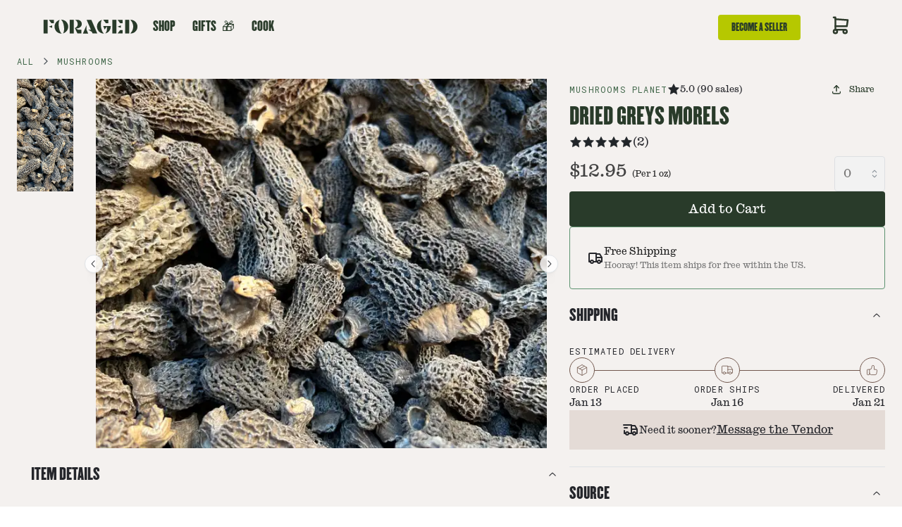

--- FILE ---
content_type: text/html; charset=utf-8
request_url: https://www.foraged.com/products/dried-greys-morels2
body_size: 24779
content:
<!DOCTYPE html><html lang="en"><head><meta charSet="utf-8"/><meta property="og:locale" content="en_US"/><meta name="facebook-domain-verification" content="i76zub9h2l0h4p6hrrwb6ilf87o7u7"/><meta name="p:domain_verify" content="fd1e438e7dd46bfa09bffc3b9798372c"/><meta name="viewport" content="width=device-width, initial-scale=1, maximum-scale=1"/><link rel="icon" href="/favicon.png"/><title>Dried greys morels - Buy Online | Foraged</title><meta name="robots" content="index,follow"/><meta name="description" content="Dried greys morels for sale online at Foraged.com – premium Mushrooms delivered fast across the US. Order now."/><meta name="twitter:card" content="summary_large_image"/><meta property="og:title" content="Dried greys morels - Buy Online | Foraged"/><meta property="og:description" content="Dried greys morels for sale online at Foraged.com – premium Mushrooms delivered fast across the US. Order now."/><meta property="og:url" content="https://www.foraged.com/products/dried-greys-morels2"/><meta property="og:type" content="product"/><meta property="og:image" content="https://cdn.foraged.com/entity-media/product/image/c5ba5cfe-f5e8-4708-b3fd-5520fd22ba5c.jpg"/><meta property="og:image:alt" content="Dried greys morels - 1"/><meta property="og:image:type" content="image/jpeg"/><meta property="og:image:width" content="800"/><meta property="og:image:height" content="600"/><meta property="og:image" content="https://cdn.foraged.com/entity-media/product/image/ff825a06-227c-4d8c-985b-f3855d4f70ae.jpg"/><meta property="og:image:alt" content="Dried greys morels - 2"/><meta property="og:image:type" content="image/jpeg"/><meta property="og:image:width" content="800"/><meta property="og:image:height" content="600"/><meta property="og:site_name" content="Foraged"/><link rel="canonical" href="https://www.foraged.com/products/dried-greys-morels2"/><script type="application/ld+json">{"@context":"https://schema.org","@type":"Product","url":"https://www.foraged.com/products/dried-greys-morels2","image":["https://cdn.foraged.com/entity-media/product/image/c5ba5cfe-f5e8-4708-b3fd-5520fd22ba5c.jpg","https://cdn.foraged.com/entity-media/product/image/ff825a06-227c-4d8c-985b-f3855d4f70ae.jpg"],"aggregateRating":{"@type":"AggregateRating","reviewCount":"2","ratingValue":"5"},"offers":[{"price":12.95,"priceCurrency":"USD","itemCondition":"https://schema.org/NewCondition","availability":"https://schema.org/OutOfStock","url":"https://www.foraged.com/products/dried-greys-morels2","@type":"Offer"}],"name":"Dried greys morels"}</script><link rel="preload" as="image" imageSrcSet="/_next/image?url=https%3A%2F%2Fcdn.foraged.com%2Fentity-media%2Fproduct%2Fimage%2Fc5ba5cfe-f5e8-4708-b3fd-5520fd22ba5c.jpg&amp;w=256&amp;q=75 256w, /_next/image?url=https%3A%2F%2Fcdn.foraged.com%2Fentity-media%2Fproduct%2Fimage%2Fc5ba5cfe-f5e8-4708-b3fd-5520fd22ba5c.jpg&amp;w=384&amp;q=75 384w, /_next/image?url=https%3A%2F%2Fcdn.foraged.com%2Fentity-media%2Fproduct%2Fimage%2Fc5ba5cfe-f5e8-4708-b3fd-5520fd22ba5c.jpg&amp;w=512&amp;q=75 512w, /_next/image?url=https%3A%2F%2Fcdn.foraged.com%2Fentity-media%2Fproduct%2Fimage%2Fc5ba5cfe-f5e8-4708-b3fd-5520fd22ba5c.jpg&amp;w=512&amp;q=75 512w, /_next/image?url=https%3A%2F%2Fcdn.foraged.com%2Fentity-media%2Fproduct%2Fimage%2Fc5ba5cfe-f5e8-4708-b3fd-5520fd22ba5c.jpg&amp;w=768&amp;q=75 768w, /_next/image?url=https%3A%2F%2Fcdn.foraged.com%2Fentity-media%2Fproduct%2Fimage%2Fc5ba5cfe-f5e8-4708-b3fd-5520fd22ba5c.jpg&amp;w=768&amp;q=75 768w, /_next/image?url=https%3A%2F%2Fcdn.foraged.com%2Fentity-media%2Fproduct%2Fimage%2Fc5ba5cfe-f5e8-4708-b3fd-5520fd22ba5c.jpg&amp;w=992&amp;q=75 992w, /_next/image?url=https%3A%2F%2Fcdn.foraged.com%2Fentity-media%2Fproduct%2Fimage%2Fc5ba5cfe-f5e8-4708-b3fd-5520fd22ba5c.jpg&amp;w=992&amp;q=75 992w, /_next/image?url=https%3A%2F%2Fcdn.foraged.com%2Fentity-media%2Fproduct%2Fimage%2Fc5ba5cfe-f5e8-4708-b3fd-5520fd22ba5c.jpg&amp;w=1000&amp;q=75 1000w, /_next/image?url=https%3A%2F%2Fcdn.foraged.com%2Fentity-media%2Fproduct%2Fimage%2Fc5ba5cfe-f5e8-4708-b3fd-5520fd22ba5c.jpg&amp;w=1200&amp;q=75 1200w, /_next/image?url=https%3A%2F%2Fcdn.foraged.com%2Fentity-media%2Fproduct%2Fimage%2Fc5ba5cfe-f5e8-4708-b3fd-5520fd22ba5c.jpg&amp;w=1200&amp;q=75 1200w, /_next/image?url=https%3A%2F%2Fcdn.foraged.com%2Fentity-media%2Fproduct%2Fimage%2Fc5ba5cfe-f5e8-4708-b3fd-5520fd22ba5c.jpg&amp;w=1408&amp;q=75 1408w, /_next/image?url=https%3A%2F%2Fcdn.foraged.com%2Fentity-media%2Fproduct%2Fimage%2Fc5ba5cfe-f5e8-4708-b3fd-5520fd22ba5c.jpg&amp;w=1408&amp;q=75 1408w, /_next/image?url=https%3A%2F%2Fcdn.foraged.com%2Fentity-media%2Fproduct%2Fimage%2Fc5ba5cfe-f5e8-4708-b3fd-5520fd22ba5c.jpg&amp;w=2048&amp;q=75 2048w, /_next/image?url=https%3A%2F%2Fcdn.foraged.com%2Fentity-media%2Fproduct%2Fimage%2Fc5ba5cfe-f5e8-4708-b3fd-5520fd22ba5c.jpg&amp;w=2048&amp;q=75 2048w" imageSizes="(max-width: 768px) 100vw, 50vw" fetchpriority="high"/><link rel="preload" as="image" imageSrcSet="/_next/image?url=https%3A%2F%2Fcdn.foraged.com%2Fentity-media%2Fproduct%2Fimage%2Fc5ba5cfe-f5e8-4708-b3fd-5520fd22ba5c.jpg&amp;w=64&amp;q=50 64w, /_next/image?url=https%3A%2F%2Fcdn.foraged.com%2Fentity-media%2Fproduct%2Fimage%2Fc5ba5cfe-f5e8-4708-b3fd-5520fd22ba5c.jpg&amp;w=96&amp;q=50 96w, /_next/image?url=https%3A%2F%2Fcdn.foraged.com%2Fentity-media%2Fproduct%2Fimage%2Fc5ba5cfe-f5e8-4708-b3fd-5520fd22ba5c.jpg&amp;w=128&amp;q=50 128w, /_next/image?url=https%3A%2F%2Fcdn.foraged.com%2Fentity-media%2Fproduct%2Fimage%2Fc5ba5cfe-f5e8-4708-b3fd-5520fd22ba5c.jpg&amp;w=256&amp;q=50 256w, /_next/image?url=https%3A%2F%2Fcdn.foraged.com%2Fentity-media%2Fproduct%2Fimage%2Fc5ba5cfe-f5e8-4708-b3fd-5520fd22ba5c.jpg&amp;w=384&amp;q=50 384w, /_next/image?url=https%3A%2F%2Fcdn.foraged.com%2Fentity-media%2Fproduct%2Fimage%2Fc5ba5cfe-f5e8-4708-b3fd-5520fd22ba5c.jpg&amp;w=512&amp;q=50 512w, /_next/image?url=https%3A%2F%2Fcdn.foraged.com%2Fentity-media%2Fproduct%2Fimage%2Fc5ba5cfe-f5e8-4708-b3fd-5520fd22ba5c.jpg&amp;w=512&amp;q=50 512w, /_next/image?url=https%3A%2F%2Fcdn.foraged.com%2Fentity-media%2Fproduct%2Fimage%2Fc5ba5cfe-f5e8-4708-b3fd-5520fd22ba5c.jpg&amp;w=768&amp;q=50 768w, /_next/image?url=https%3A%2F%2Fcdn.foraged.com%2Fentity-media%2Fproduct%2Fimage%2Fc5ba5cfe-f5e8-4708-b3fd-5520fd22ba5c.jpg&amp;w=768&amp;q=50 768w, /_next/image?url=https%3A%2F%2Fcdn.foraged.com%2Fentity-media%2Fproduct%2Fimage%2Fc5ba5cfe-f5e8-4708-b3fd-5520fd22ba5c.jpg&amp;w=992&amp;q=50 992w, /_next/image?url=https%3A%2F%2Fcdn.foraged.com%2Fentity-media%2Fproduct%2Fimage%2Fc5ba5cfe-f5e8-4708-b3fd-5520fd22ba5c.jpg&amp;w=992&amp;q=50 992w, /_next/image?url=https%3A%2F%2Fcdn.foraged.com%2Fentity-media%2Fproduct%2Fimage%2Fc5ba5cfe-f5e8-4708-b3fd-5520fd22ba5c.jpg&amp;w=1000&amp;q=50 1000w, /_next/image?url=https%3A%2F%2Fcdn.foraged.com%2Fentity-media%2Fproduct%2Fimage%2Fc5ba5cfe-f5e8-4708-b3fd-5520fd22ba5c.jpg&amp;w=1200&amp;q=50 1200w, /_next/image?url=https%3A%2F%2Fcdn.foraged.com%2Fentity-media%2Fproduct%2Fimage%2Fc5ba5cfe-f5e8-4708-b3fd-5520fd22ba5c.jpg&amp;w=1200&amp;q=50 1200w, /_next/image?url=https%3A%2F%2Fcdn.foraged.com%2Fentity-media%2Fproduct%2Fimage%2Fc5ba5cfe-f5e8-4708-b3fd-5520fd22ba5c.jpg&amp;w=1408&amp;q=50 1408w, /_next/image?url=https%3A%2F%2Fcdn.foraged.com%2Fentity-media%2Fproduct%2Fimage%2Fc5ba5cfe-f5e8-4708-b3fd-5520fd22ba5c.jpg&amp;w=1408&amp;q=50 1408w, /_next/image?url=https%3A%2F%2Fcdn.foraged.com%2Fentity-media%2Fproduct%2Fimage%2Fc5ba5cfe-f5e8-4708-b3fd-5520fd22ba5c.jpg&amp;w=2048&amp;q=50 2048w, /_next/image?url=https%3A%2F%2Fcdn.foraged.com%2Fentity-media%2Fproduct%2Fimage%2Fc5ba5cfe-f5e8-4708-b3fd-5520fd22ba5c.jpg&amp;w=2048&amp;q=50 2048w" imageSizes="10vw" fetchpriority="high"/><link rel="preload" as="image" imageSrcSet="/_next/image?url=https%3A%2F%2Fcdn.foraged.com%2Fentity-media%2Fproduct%2Fimage%2Fff825a06-227c-4d8c-985b-f3855d4f70ae.jpg&amp;w=64&amp;q=50 64w, /_next/image?url=https%3A%2F%2Fcdn.foraged.com%2Fentity-media%2Fproduct%2Fimage%2Fff825a06-227c-4d8c-985b-f3855d4f70ae.jpg&amp;w=96&amp;q=50 96w, /_next/image?url=https%3A%2F%2Fcdn.foraged.com%2Fentity-media%2Fproduct%2Fimage%2Fff825a06-227c-4d8c-985b-f3855d4f70ae.jpg&amp;w=128&amp;q=50 128w, /_next/image?url=https%3A%2F%2Fcdn.foraged.com%2Fentity-media%2Fproduct%2Fimage%2Fff825a06-227c-4d8c-985b-f3855d4f70ae.jpg&amp;w=256&amp;q=50 256w, /_next/image?url=https%3A%2F%2Fcdn.foraged.com%2Fentity-media%2Fproduct%2Fimage%2Fff825a06-227c-4d8c-985b-f3855d4f70ae.jpg&amp;w=384&amp;q=50 384w, /_next/image?url=https%3A%2F%2Fcdn.foraged.com%2Fentity-media%2Fproduct%2Fimage%2Fff825a06-227c-4d8c-985b-f3855d4f70ae.jpg&amp;w=512&amp;q=50 512w, /_next/image?url=https%3A%2F%2Fcdn.foraged.com%2Fentity-media%2Fproduct%2Fimage%2Fff825a06-227c-4d8c-985b-f3855d4f70ae.jpg&amp;w=512&amp;q=50 512w, /_next/image?url=https%3A%2F%2Fcdn.foraged.com%2Fentity-media%2Fproduct%2Fimage%2Fff825a06-227c-4d8c-985b-f3855d4f70ae.jpg&amp;w=768&amp;q=50 768w, /_next/image?url=https%3A%2F%2Fcdn.foraged.com%2Fentity-media%2Fproduct%2Fimage%2Fff825a06-227c-4d8c-985b-f3855d4f70ae.jpg&amp;w=768&amp;q=50 768w, /_next/image?url=https%3A%2F%2Fcdn.foraged.com%2Fentity-media%2Fproduct%2Fimage%2Fff825a06-227c-4d8c-985b-f3855d4f70ae.jpg&amp;w=992&amp;q=50 992w, /_next/image?url=https%3A%2F%2Fcdn.foraged.com%2Fentity-media%2Fproduct%2Fimage%2Fff825a06-227c-4d8c-985b-f3855d4f70ae.jpg&amp;w=992&amp;q=50 992w, /_next/image?url=https%3A%2F%2Fcdn.foraged.com%2Fentity-media%2Fproduct%2Fimage%2Fff825a06-227c-4d8c-985b-f3855d4f70ae.jpg&amp;w=1000&amp;q=50 1000w, /_next/image?url=https%3A%2F%2Fcdn.foraged.com%2Fentity-media%2Fproduct%2Fimage%2Fff825a06-227c-4d8c-985b-f3855d4f70ae.jpg&amp;w=1200&amp;q=50 1200w, /_next/image?url=https%3A%2F%2Fcdn.foraged.com%2Fentity-media%2Fproduct%2Fimage%2Fff825a06-227c-4d8c-985b-f3855d4f70ae.jpg&amp;w=1200&amp;q=50 1200w, /_next/image?url=https%3A%2F%2Fcdn.foraged.com%2Fentity-media%2Fproduct%2Fimage%2Fff825a06-227c-4d8c-985b-f3855d4f70ae.jpg&amp;w=1408&amp;q=50 1408w, /_next/image?url=https%3A%2F%2Fcdn.foraged.com%2Fentity-media%2Fproduct%2Fimage%2Fff825a06-227c-4d8c-985b-f3855d4f70ae.jpg&amp;w=1408&amp;q=50 1408w, /_next/image?url=https%3A%2F%2Fcdn.foraged.com%2Fentity-media%2Fproduct%2Fimage%2Fff825a06-227c-4d8c-985b-f3855d4f70ae.jpg&amp;w=2048&amp;q=50 2048w, /_next/image?url=https%3A%2F%2Fcdn.foraged.com%2Fentity-media%2Fproduct%2Fimage%2Fff825a06-227c-4d8c-985b-f3855d4f70ae.jpg&amp;w=2048&amp;q=50 2048w" imageSizes="10vw" fetchpriority="high"/><link rel="preload" as="image" imageSrcSet="/_next/image?url=https%3A%2F%2Fcdn.foraged.com%2Fentity-media%2Fproduct%2Fimage%2Fc5ba5cfe-f5e8-4708-b3fd-5520fd22ba5c.jpg&amp;w=256&amp;q=50 256w, /_next/image?url=https%3A%2F%2Fcdn.foraged.com%2Fentity-media%2Fproduct%2Fimage%2Fc5ba5cfe-f5e8-4708-b3fd-5520fd22ba5c.jpg&amp;w=384&amp;q=50 384w, /_next/image?url=https%3A%2F%2Fcdn.foraged.com%2Fentity-media%2Fproduct%2Fimage%2Fc5ba5cfe-f5e8-4708-b3fd-5520fd22ba5c.jpg&amp;w=512&amp;q=50 512w, /_next/image?url=https%3A%2F%2Fcdn.foraged.com%2Fentity-media%2Fproduct%2Fimage%2Fc5ba5cfe-f5e8-4708-b3fd-5520fd22ba5c.jpg&amp;w=512&amp;q=50 512w, /_next/image?url=https%3A%2F%2Fcdn.foraged.com%2Fentity-media%2Fproduct%2Fimage%2Fc5ba5cfe-f5e8-4708-b3fd-5520fd22ba5c.jpg&amp;w=768&amp;q=50 768w, /_next/image?url=https%3A%2F%2Fcdn.foraged.com%2Fentity-media%2Fproduct%2Fimage%2Fc5ba5cfe-f5e8-4708-b3fd-5520fd22ba5c.jpg&amp;w=768&amp;q=50 768w, /_next/image?url=https%3A%2F%2Fcdn.foraged.com%2Fentity-media%2Fproduct%2Fimage%2Fc5ba5cfe-f5e8-4708-b3fd-5520fd22ba5c.jpg&amp;w=992&amp;q=50 992w, /_next/image?url=https%3A%2F%2Fcdn.foraged.com%2Fentity-media%2Fproduct%2Fimage%2Fc5ba5cfe-f5e8-4708-b3fd-5520fd22ba5c.jpg&amp;w=992&amp;q=50 992w, /_next/image?url=https%3A%2F%2Fcdn.foraged.com%2Fentity-media%2Fproduct%2Fimage%2Fc5ba5cfe-f5e8-4708-b3fd-5520fd22ba5c.jpg&amp;w=1000&amp;q=50 1000w, /_next/image?url=https%3A%2F%2Fcdn.foraged.com%2Fentity-media%2Fproduct%2Fimage%2Fc5ba5cfe-f5e8-4708-b3fd-5520fd22ba5c.jpg&amp;w=1200&amp;q=50 1200w, /_next/image?url=https%3A%2F%2Fcdn.foraged.com%2Fentity-media%2Fproduct%2Fimage%2Fc5ba5cfe-f5e8-4708-b3fd-5520fd22ba5c.jpg&amp;w=1200&amp;q=50 1200w, /_next/image?url=https%3A%2F%2Fcdn.foraged.com%2Fentity-media%2Fproduct%2Fimage%2Fc5ba5cfe-f5e8-4708-b3fd-5520fd22ba5c.jpg&amp;w=1408&amp;q=50 1408w, /_next/image?url=https%3A%2F%2Fcdn.foraged.com%2Fentity-media%2Fproduct%2Fimage%2Fc5ba5cfe-f5e8-4708-b3fd-5520fd22ba5c.jpg&amp;w=1408&amp;q=50 1408w, /_next/image?url=https%3A%2F%2Fcdn.foraged.com%2Fentity-media%2Fproduct%2Fimage%2Fc5ba5cfe-f5e8-4708-b3fd-5520fd22ba5c.jpg&amp;w=2048&amp;q=50 2048w, /_next/image?url=https%3A%2F%2Fcdn.foraged.com%2Fentity-media%2Fproduct%2Fimage%2Fc5ba5cfe-f5e8-4708-b3fd-5520fd22ba5c.jpg&amp;w=2048&amp;q=50 2048w" imageSizes="50vw" fetchpriority="high"/><meta name="next-head-count" content="31"/><link rel="preconnect" href="//v3-api.foraged.com" crossorigin="true"/><link rel="dns-prefetch" href="//v3-api.foraged.com"/><link rel="stylesheet" data-href="https://fonts.googleapis.com/css2?family=Inter:wght@400;600&amp;display=swap"/><link rel="stylesheet" href="https://cdn.jsdelivr.net/npm/instantsearch.css@8.0.0/themes/reset-min.css" integrity="sha256-2AeJLzExpZvqLUxMfcs+4DWcMwNfpnjUeAAvEtPr0wU=" crossorigin="anonymous"/><link rel="stylesheet" href="https://cdn.jsdelivr.net/npm/instantsearch.css@8.0.0/themes/satellite-min.css" integrity="sha256-p/rGN4RGy6EDumyxF9t7LKxWGg6/MZfGhJM/asKkqvA=" crossorigin="anonymous"/><link rel="preload" href="/_next/static/media/0ea4f4df910e6120-s.p.woff2" as="font" type="font/woff2" crossorigin="anonymous" data-next-font="size-adjust"/><link rel="preload" href="/_next/static/media/c08ab448d9b0efb6-s.p.otf" as="font" type="font/otf" crossorigin="anonymous" data-next-font="size-adjust"/><link rel="preload" href="/_next/static/media/53ab251ef5fb2b96-s.p.otf" as="font" type="font/otf" crossorigin="anonymous" data-next-font="size-adjust"/><link rel="preload" href="/_next/static/media/7d349545dc80fab1-s.p.otf" as="font" type="font/otf" crossorigin="anonymous" data-next-font="size-adjust"/><link rel="preload" href="/_next/static/media/08938a4dc8dc8c08-s.p.otf" as="font" type="font/otf" crossorigin="anonymous" data-next-font="size-adjust"/><link rel="preload" href="/_next/static/media/ed71551041baf769-s.p.otf" as="font" type="font/otf" crossorigin="anonymous" data-next-font="size-adjust"/><link rel="preload" href="/_next/static/media/67f555e2c73a4139-s.p.otf" as="font" type="font/otf" crossorigin="anonymous" data-next-font="size-adjust"/><link rel="preload" href="/_next/static/media/c5d42e09d5bec6fc-s.p.otf" as="font" type="font/otf" crossorigin="anonymous" data-next-font="size-adjust"/><link rel="preload" href="/_next/static/media/f7d67857c8680336-s.p.otf" as="font" type="font/otf" crossorigin="anonymous" data-next-font="size-adjust"/><link rel="preload" href="/_next/static/css/d514da40e013c8be.css" as="style"/><link rel="stylesheet" href="/_next/static/css/d514da40e013c8be.css" data-n-g=""/><link rel="preload" href="/_next/static/css/41ae6fbe43f5e3a1.css" as="style"/><link rel="stylesheet" href="/_next/static/css/41ae6fbe43f5e3a1.css" data-n-p=""/><link rel="preload" href="/_next/static/css/d410adfe4e94b29c.css" as="style"/><link rel="stylesheet" href="/_next/static/css/d410adfe4e94b29c.css" data-n-p=""/><noscript data-n-css=""></noscript><script defer="" nomodule="" src="/_next/static/chunks/polyfills-c67a75d1b6f99dc8.js"></script><script id="goaffpro" type="text/javascript" src="https://api.goaffpro.com/loader.js?shop=8kc6k8143a" defer="" data-nscript="beforeInteractive"></script><script src="/_next/static/chunks/webpack-4d8603f927abedc2.js" defer=""></script><script src="/_next/static/chunks/framework-ca706bf673a13738.js" defer=""></script><script src="/_next/static/chunks/main-c71625c779d5c2ba.js" defer=""></script><script src="/_next/static/chunks/pages/_app-2edeb3bedeb25a89.js" defer=""></script><script src="/_next/static/chunks/ef6529d7-2bbc4804103dce00.js" defer=""></script><script src="/_next/static/chunks/7d0bf13e-3066f25b009f8064.js" defer=""></script><script src="/_next/static/chunks/6276-e9904c1e2530259d.js" defer=""></script><script src="/_next/static/chunks/7679-e3e36b363209f156.js" defer=""></script><script src="/_next/static/chunks/5576-b57f5e93234414f0.js" defer=""></script><script src="/_next/static/chunks/4151-b448191fad63d442.js" defer=""></script><script src="/_next/static/chunks/3723-4e16432f75d995b4.js" defer=""></script><script src="/_next/static/chunks/9497-ab462dd465a1dd04.js" defer=""></script><script src="/_next/static/chunks/4280-e5800827827e4544.js" defer=""></script><script src="/_next/static/chunks/4457-75868ca067892c62.js" defer=""></script><script src="/_next/static/chunks/4275-c945600c4c210986.js" defer=""></script><script src="/_next/static/chunks/3174-8d9e11bfc6da2a46.js" defer=""></script><script src="/_next/static/chunks/6556-6ece291ccf47ae9f.js" defer=""></script><script src="/_next/static/chunks/4286-d45967fe1e0c7a3b.js" defer=""></script><script src="/_next/static/chunks/7733-2336f05bb0c049b1.js" defer=""></script><script src="/_next/static/chunks/3869-842ceb00013351d4.js" defer=""></script><script src="/_next/static/chunks/5560-69be27ee9bbf3654.js" defer=""></script><script src="/_next/static/chunks/pages/products/%5Bhandle%5D-58a6ab95da9d7718.js" defer=""></script><script src="/_next/static/cF-Azw1sachy6YtDETgAb/_buildManifest.js" defer=""></script><script src="/_next/static/cF-Azw1sachy6YtDETgAb/_ssgManifest.js" defer=""></script><style data-emotion="mantine-global animation-vcqvkq">@-webkit-keyframes animation-vcqvkq{from{box-shadow:0 0 0.5px 0 #B6C800;opacity:0.6;}to{box-shadow:0 0 0.5px 4.4px #B6C800;opacity:0;}}@keyframes animation-vcqvkq{from{box-shadow:0 0 0.5px 0 #B6C800;opacity:0.6;}to{box-shadow:0 0 0.5px 4.4px #B6C800;opacity:0;}}</style><style data-emotion="mantine-global animation-151xhna">@-webkit-keyframes animation-151xhna{from,to{opacity:0.4;}50%{opacity:1;}}@keyframes animation-151xhna{from,to{opacity:0.4;}50%{opacity:1;}}</style><style data-emotion="mantine mey41b 1c937u3 gglk2j 7nfdjp 3xbgk5 2retgo dpb8f3 1qsz1rm 1buasfm elhbz1 4ad4d0 gc2cx1 1avyp1d hvex9 1fod3h5 11hutnm 1t2xh1f 12xajaj 1n6los5 1dkpfot 6kugpu jju3ps lfk3cq qqmv3w 1inun54 19uh3vy 1w1hvfh 1btd616 129761m 18fiwms jfkrp7 xlwgkm v1crxt 5f6x53 1b6lluh moyet6 ptflan je2vsc i3fdlr nxaazj 12sbrde mmsuk0 1nye0xw 1vrht4w z3tjvv 1oscrec 1impr3c bsmv0a 1uswzeo 5ue8vk wq2j1s 1qkxemb 4qri46 1dib7ec 16sw4ta sftz6o 1u5ck20 5pmppn 1g4orza 1thkqsq sgggip w4hp50 1f373ba ch0qe7 baf7vb uquezq 5h7gar 1ifsn9r 16uddw7 arnwh0 h4mj1t 1ljtngq g45lp6 hg26zw 1h8jc5w 1i75an4 fkx1p5 xyraxe 1gq1m1m 15po0m8 8lbkz6 1kiu6tr 1jhjjnf tg4446 1wuyg60 usrja9 1q4vpow y1vblc r8985n b1v394 uc7v8l 1msr0tr 15vgwfb ftjuso 1h3pxlw 11qfyeg 1yjjwzm 1rig6tn eyqf8l u0eh0m rsbhji 1j37qk2 wvtjql 13bw4nn 2vlez4 1h7vwmb 1erwu98 fvogz1 1rhlafm 8od8ev yso75a 1ktaw03 164s2e4 1sktiya 1uqevh4 386jen n5fcwy 8vzysr pbuqz9 9jjeih fzyst axb2tk 11nhzn5 352zbp q4kmm0 116ok0u 3whl0h 16zn1oj hc73od d54hzk ihhhde 1h9mce8 17px6s 104bfzz 16zqn9x 1p7cihe 1b96wmk">.mantine-mey41b{padding-left:24px;padding-right:24px;max-width:100%;margin-left:auto;margin-right:auto;box-sizing:content-box;padding:0;background:#F4F1EF;min-height:100vh;}.mantine-1c937u3{height:100%;border-bottom-width:2px;border-bottom-style:solid;border-bottom-color:transparent;}.mantine-1c937u3:hover{border-bottom-color:#293b2a;cursor:pointer;}.mantine-1c937u3.active{border-bottom-color:#B6C800;}.mantine-1c937u3.popOpen{border-bottom-color:#293b2a;}.mantine-1c937u3.active:hover{border-bottom-color:#B6C800;}.mantine-gglk2j{height:100%;display:-webkit-box;display:-webkit-flex;display:-ms-flexbox;display:flex;-webkit-align-items:center;-webkit-box-align:center;-ms-flex-align:center;align-items:center;font-family:var(--font-champion);font-size:18px;line-height:1;padding:8px 12px;-webkit-text-decoration:none;text-decoration:none;font-weight:400;text-transform:uppercase;cursor:pointer;color:#293B2A;}.mantine-7nfdjp{height:100%;display:-webkit-box;display:-webkit-flex;display:-ms-flexbox;display:flex;-webkit-align-items:center;-webkit-box-align:center;-ms-flex-align:center;align-items:center;}.mantine-3xbgk5{display:-webkit-box;display:-webkit-flex;display:-ms-flexbox;display:flex;-webkit-align-items:center;-webkit-box-align:center;-ms-flex-align:center;align-items:center;-webkit-box-pack:center;-ms-flex-pack:center;-webkit-justify-content:center;justify-content:center;height:100%;overflow:visible;}.mantine-2retgo{white-space:nowrap;height:100%;overflow:hidden;display:-webkit-box;display:-webkit-flex;display:-ms-flexbox;display:flex;-webkit-align-items:center;-webkit-box-align:center;-ms-flex-align:center;align-items:center;font-weight:400;}.mantine-dpb8f3{-webkit-tap-highlight-color:transparent;font-family:'__CaslonIonic_d38f9e','__CaslonIonic_Fallback_d38f9e';cursor:pointer;border:0;padding:0;-webkit-appearance:none;-moz-appearance:none;-ms-appearance:none;appearance:none;font-size:16px;background-color:transparent;text-align:left;color:#25262B;-webkit-text-decoration:none;text-decoration:none;box-sizing:border-box;height:36px;padding-left:18px;padding-right:18px;font-family:'__CaslonIonic_d38f9e','__CaslonIonic_Fallback_d38f9e';-webkit-tap-highlight-color:transparent;display:inline-block;width:auto;border-radius:4px;font-weight:600;position:relative;line-height:1;font-size:14px;-webkit-user-select:none;-moz-user-select:none;-ms-user-select:none;user-select:none;cursor:pointer;border:1px solid transparent;background-color:transparent;color:#293B2A;background:#B6C800;}.mantine-dpb8f3:focus{outline-offset:2px;outline:2px solid #4F815F;}.mantine-dpb8f3:focus:not(:focus-visible){outline:none;}.mantine-dpb8f3:focus{outline-offset:2px;outline:2px solid #4F815F;}.mantine-dpb8f3:focus:not(:focus-visible){outline:none;}@media (hover: hover){.mantine-dpb8f3:hover{background-color:rgba(227, 239, 233, 1);}}@media (hover: none){.mantine-dpb8f3:active{background-color:rgba(227, 239, 233, 1);}}.mantine-dpb8f3:active{-webkit-transform:translateY(1px);-moz-transform:translateY(1px);-ms-transform:translateY(1px);transform:translateY(1px);}.mantine-dpb8f3:disabled,.mantine-dpb8f3[data-disabled]{border-color:transparent;background-color:#e9ecef;color:#adb5bd;cursor:not-allowed;background-image:none;pointer-events:none;}.mantine-dpb8f3:disabled:active,.mantine-dpb8f3[data-disabled]:active{-webkit-transform:none;-moz-transform:none;-ms-transform:none;transform:none;}.mantine-dpb8f3[data-loading]{pointer-events:none;}.mantine-dpb8f3[data-loading]::before{content:"";position:absolute;top:-1px;left:-1px;right:-1px;bottom:-1px;background-color:rgba(255, 255, 255, .5);border-radius:4px;cursor:not-allowed;}.mantine-1qsz1rm{font-family:'__CaslonIonic_d38f9e','__CaslonIonic_Fallback_d38f9e';-webkit-tap-highlight-color:transparent;color:inherit;font-size:inherit;line-height:1.55;-webkit-text-decoration:none;text-decoration:none;font-family:var(--font-champion);line-height:1;text-transform:uppercase;}.mantine-1qsz1rm:focus{outline-offset:2px;outline:2px solid #4F815F;}.mantine-1qsz1rm:focus:not(:focus-visible){outline:none;}.mantine-1buasfm{display:-webkit-box;display:-webkit-flex;display:-ms-flexbox;display:flex;gap:16px;-webkit-align-items:flex-end;-webkit-box-align:flex-end;-ms-flex-align:flex-end;align-items:flex-end;-webkit-box-pack:center;-ms-flex-pack:center;-webkit-justify-content:center;justify-content:center;}.mantine-elhbz1{font-family:'__CaslonIonic_d38f9e','__CaslonIonic_Fallback_d38f9e';-webkit-tap-highlight-color:transparent;color:#406649;font-size:inherit;line-height:1.55;-webkit-text-decoration:none;text-decoration:none;background-color:transparent;cursor:pointer;padding:0;border:0;color:#212121;font-family:var(--font-champion);text-transform:uppercase;}.mantine-elhbz1:focus{outline-offset:2px;outline:2px solid #4F815F;}.mantine-elhbz1:focus:not(:focus-visible){outline:none;}@media (hover: hover){.mantine-elhbz1:hover{-webkit-text-decoration:underline;text-decoration:underline;}}@media (hover: none){.mantine-elhbz1:active{-webkit-text-decoration:underline;text-decoration:underline;}}.mantine-4ad4d0{font-family:'__CaslonIonic_d38f9e','__CaslonIonic_Fallback_d38f9e';-webkit-tap-highlight-color:transparent;color:inherit;font-size:inherit;line-height:1.55;-webkit-text-decoration:none;text-decoration:none;font-family:var(--font-champion);text-transform:uppercase;}.mantine-4ad4d0:focus{outline-offset:2px;outline:2px solid #4F815F;}.mantine-4ad4d0:focus:not(:focus-visible){outline:none;}.mantine-gc2cx1{position:relative;display:inline-block;}.mantine-hvex9{padding-left:24px;padding-right:24px;max-width:1320px;margin-left:auto;margin-right:auto;box-sizing:content-box;}.mantine-1fod3h5{display:-webkit-box;display:-webkit-flex;display:-ms-flexbox;display:flex;-webkit-flex-direction:column;-ms-flex-direction:column;flex-direction:column;-webkit-align-items:stretch;-webkit-box-align:stretch;-ms-flex-align:stretch;align-items:stretch;-webkit-box-pack:top;-ms-flex-pack:top;-webkit-justify-content:top;justify-content:top;gap:0;}.mantine-11hutnm{display:-webkit-box;display:-webkit-flex;display:-ms-flexbox;display:flex;-webkit-align-items:center;-webkit-box-align:center;-ms-flex-align:center;align-items:center;-webkit-box-flex-wrap:nowrap;-webkit-flex-wrap:nowrap;-ms-flex-wrap:nowrap;flex-wrap:nowrap;}@media (max-width: 991px){.mantine-11hutnm{-webkit-box-flex-wrap:wrap;-webkit-flex-wrap:wrap;-ms-flex-wrap:wrap;flex-wrap:wrap;}}.mantine-1t2xh1f{font-family:'__CaslonIonic_d38f9e','__CaslonIonic_Fallback_d38f9e';-webkit-tap-highlight-color:transparent;color:#406649;font-size:inherit;line-height:1.55;-webkit-text-decoration:none;text-decoration:none;background-color:transparent;cursor:pointer;padding:0;border:0;line-height:1;white-space:nowrap;-webkit-tap-highlight-color:transparent;}.mantine-1t2xh1f:focus{outline-offset:2px;outline:2px solid #4F815F;}.mantine-1t2xh1f:focus:not(:focus-visible){outline:none;}@media (hover: hover){.mantine-1t2xh1f:hover{-webkit-text-decoration:underline;text-decoration:underline;}}@media (hover: none){.mantine-1t2xh1f:active{-webkit-text-decoration:underline;text-decoration:underline;}}.mantine-12xajaj{font-family:'__CaslonIonic_d38f9e','__CaslonIonic_Fallback_d38f9e';-webkit-tap-highlight-color:transparent;color:inherit;font-size:inherit;line-height:1.55;-webkit-text-decoration:none;text-decoration:none;}.mantine-12xajaj:focus{outline-offset:2px;outline:2px solid #4F815F;}.mantine-12xajaj:focus:not(:focus-visible){outline:none;}.mantine-1n6los5{font-family:'__CaslonIonic_d38f9e','__CaslonIonic_Fallback_d38f9e';-webkit-tap-highlight-color:transparent;color:inherit;font-size:14px;line-height:1.55;-webkit-text-decoration:none;text-decoration:none;margin-left:8px;margin-right:8px;color:#495057;line-height:1;display:-webkit-box;display:-webkit-flex;display:-ms-flexbox;display:flex;-webkit-align-items:center;-webkit-box-align:center;-ms-flex-align:center;align-items:center;-webkit-box-pack:center;-ms-flex-pack:center;-webkit-justify-content:center;justify-content:center;}.mantine-1n6los5:focus{outline-offset:2px;outline:2px solid #4F815F;}.mantine-1n6los5:focus:not(:focus-visible){outline:none;}.mantine-1dkpfot{padding-top:16px;padding-bottom:16px;display:-webkit-box;display:-webkit-flex;display:-ms-flexbox;display:flex;gap:32px;-webkit-align-items:stretch;-webkit-box-align:stretch;-ms-flex-align:stretch;align-items:stretch;-webkit-box-pack:stretch;-ms-flex-pack:stretch;-webkit-justify-content:stretch;justify-content:stretch;-webkit-flex-direction:column;-ms-flex-direction:column;flex-direction:column;}@media (min-width: 992px){.mantine-1dkpfot{-webkit-flex-direction:row;-ms-flex-direction:row;flex-direction:row;}}.mantine-6kugpu{display:-webkit-box;display:-webkit-flex;display:-ms-flexbox;display:flex;-webkit-flex-direction:column;-ms-flex-direction:column;flex-direction:column;-webkit-align-items:stretch;-webkit-box-align:stretch;-ms-flex-align:stretch;align-items:stretch;-webkit-box-pack:top;-ms-flex-pack:top;-webkit-justify-content:top;justify-content:top;gap:24px;width:100%;}@media (min-width: 992px){.mantine-6kugpu{width:70%;}}@media (min-width: 992px){.mantine-jju3ps{display:none;}}.mantine-lfk3cq{display:-webkit-box;display:-webkit-flex;display:-ms-flexbox;display:flex;-webkit-flex-direction:column;-ms-flex-direction:column;flex-direction:column;-webkit-align-items:stretch;-webkit-box-align:stretch;-ms-flex-align:stretch;align-items:stretch;-webkit-box-pack:top;-ms-flex-pack:top;-webkit-justify-content:top;justify-content:top;gap:16px;}.mantine-qqmv3w{position:relative;}.mantine-1inun54{overflow:hidden;}.mantine-19uh3vy{display:-webkit-box;display:-webkit-flex;display:-ms-flexbox;display:flex;-webkit-flex-direction:row;-ms-flex-direction:row;flex-direction:row;margin-right:0;}.mantine-1w1hvfh{position:absolute;z-index:1;left:0;right:0;top:calc(50% - 13px);display:-webkit-box;display:-webkit-flex;display:-ms-flexbox;display:flex;-webkit-flex-direction:row;-ms-flex-direction:row;flex-direction:row;-webkit-align-items:center;-webkit-box-align:center;-ms-flex-align:center;align-items:center;-webkit-box-pack:justify;-webkit-justify-content:space-between;justify-content:space-between;padding-left:16px;padding-right:16px;pointer-events:none;}.mantine-1btd616{position:relative;width:100%;}.mantine-129761m{position:relative;-webkit-flex:0 0 100%;-ms-flex:0 0 100%;flex:0 0 100%;padding-right:0;}.mantine-18fiwms{background:#E0E0E0;width:100%;height:200px;position:relative;}@media (min-width: 576px){.mantine-18fiwms{height:300px;}}@media (min-width: 768px){.mantine-18fiwms{height:400px;}}.mantine-jfkrp7{-webkit-tap-highlight-color:transparent;font-family:'__CaslonIonic_d38f9e','__CaslonIonic_Fallback_d38f9e';cursor:pointer;border:0;padding:0;-webkit-appearance:none;-moz-appearance:none;-ms-appearance:none;appearance:none;font-size:16px;background-color:transparent;text-align:left;color:#25262B;-webkit-text-decoration:none;text-decoration:none;box-sizing:border-box;display:-webkit-box;display:-webkit-flex;display:-ms-flexbox;display:flex;-webkit-box-pack:center;-ms-flex-pack:center;-webkit-justify-content:center;justify-content:center;-webkit-align-items:center;-webkit-box-align:center;-ms-flex-align:center;align-items:center;min-width:26px;min-height:26px;border-radius:26px;pointer-events:all;background-color:#fff;color:#25262B;box-shadow:0 1px 3px rgba(0, 0, 0, 0.05),rgba(0, 0, 0, 0.05) 0px 20px 25px -5px,rgba(0, 0, 0, 0.04) 0px 10px 10px -5px;opacity:0.85;border:1px solid #dee2e6;-webkit-transition:opacity 150ms ease;transition:opacity 150ms ease;}.mantine-jfkrp7:focus{outline-offset:2px;outline:2px solid #4F815F;}.mantine-jfkrp7:focus:not(:focus-visible){outline:none;}@media (hover: hover){.mantine-jfkrp7:hover{opacity:1;}}@media (hover: none){.mantine-jfkrp7:active{opacity:1;}}.mantine-jfkrp7:active{-webkit-transform:translateY(1px);-moz-transform:translateY(1px);-ms-transform:translateY(1px);transform:translateY(1px);}.mantine-xlwgkm{width:100%;height:100%;}.mantine-v1crxt{overflow:hidden;width:100%;height:50;}.mantine-5f6x53{box-sizing:border-box;display:-webkit-box;display:-webkit-flex;display:-ms-flexbox;display:flex;-webkit-flex-direction:row;-ms-flex-direction:row;flex-direction:row;-webkit-align-items:center;-webkit-box-align:center;-ms-flex-align:center;align-items:center;-webkit-box-flex-wrap:wrap;-webkit-flex-wrap:wrap;-ms-flex-wrap:wrap;flex-wrap:wrap;-webkit-box-pack:start;-ms-flex-pack:start;-webkit-justify-content:flex-start;justify-content:flex-start;gap:16px;}.mantine-5f6x53>*{box-sizing:border-box;-webkit-box-flex:0;-webkit-flex-grow:0;-ms-flex-positive:0;flex-grow:0;}.mantine-1b6lluh{-webkit-tap-highlight-color:transparent;font-family:'__CaslonIonic_d38f9e','__CaslonIonic_Fallback_d38f9e';cursor:pointer;border:0;padding:0;-webkit-appearance:none;-moz-appearance:none;-ms-appearance:none;appearance:none;font-size:16px;background-color:transparent;text-align:left;color:#25262B;-webkit-text-decoration:none;text-decoration:none;box-sizing:border-box;opacity:1;width:50px;height:50px;position:relative;}.mantine-1b6lluh:focus{outline-offset:2px;outline:2px solid #4F815F;}.mantine-1b6lluh:focus:not(:focus-visible){outline:none;}.mantine-1b6lluh:hover{opacity:0.75;}.mantine-moyet6{-webkit-tap-highlight-color:transparent;font-family:'__CaslonIonic_d38f9e','__CaslonIonic_Fallback_d38f9e';cursor:pointer;border:0;padding:0;-webkit-appearance:none;-moz-appearance:none;-ms-appearance:none;appearance:none;font-size:16px;background-color:transparent;text-align:left;color:#25262B;-webkit-text-decoration:none;text-decoration:none;box-sizing:border-box;opacity:0.5;width:50px;height:50px;position:relative;}.mantine-moyet6:focus{outline-offset:2px;outline:2px solid #4F815F;}.mantine-moyet6:focus:not(:focus-visible){outline:none;}.mantine-moyet6:hover{opacity:0.75;}@media (max-width: 991px){.mantine-ptflan{display:none;}}.mantine-je2vsc{box-sizing:border-box;display:-webkit-box;display:-webkit-flex;display:-ms-flexbox;display:flex;-webkit-flex-direction:row;-ms-flex-direction:row;flex-direction:row;-webkit-align-items:stretch;-webkit-box-align:stretch;-ms-flex-align:stretch;align-items:stretch;-webkit-box-flex-wrap:wrap;-webkit-flex-wrap:wrap;-ms-flex-wrap:wrap;flex-wrap:wrap;-webkit-box-pack:start;-ms-flex-pack:start;-webkit-justify-content:flex-start;justify-content:flex-start;gap:16px;}.mantine-je2vsc>*{box-sizing:border-box;-webkit-box-flex:0;-webkit-flex-grow:0;-ms-flex-positive:0;flex-grow:0;}.mantine-i3fdlr{overflow:hidden;width:50;height:100%;}.mantine-nxaazj{-webkit-tap-highlight-color:transparent;font-family:'__CaslonIonic_d38f9e','__CaslonIonic_Fallback_d38f9e';cursor:pointer;border:0;padding:0;-webkit-appearance:none;-moz-appearance:none;-ms-appearance:none;appearance:none;font-size:16px;background-color:transparent;text-align:left;color:#25262B;-webkit-text-decoration:none;text-decoration:none;box-sizing:border-box;width:80px;height:80px;position:relative;}.mantine-nxaazj:focus{outline-offset:2px;outline:2px solid #4F815F;}.mantine-nxaazj:focus:not(:focus-visible){outline:none;}.mantine-nxaazj:hover{opacity:0.75;}.mantine-12sbrde{position:relative;}.mantine-mmsuk0{margin-right:auto;margin-left:auto;background:#E0E0E0;width:100%;max-width:640px;height:450px;position:relative;}@media (min-width: 1200px){.mantine-mmsuk0{height:525px;}}@media (min-width: 1320px){.mantine-mmsuk0{height:600px;}}.mantine-1nye0xw{color:#25262B;border-bottom:1px solid #dee2e6;}.mantine-1vrht4w{display:-webkit-box;display:-webkit-flex;display:-ms-flexbox;display:flex;-webkit-align-items:center;-webkit-box-align:center;-ms-flex-align:center;align-items:center;-webkit-box-pack:center;-ms-flex-pack:center;-webkit-justify-content:center;justify-content:center;-webkit-transition:-webkit-transform 200ms ease;transition:transform 200ms ease;margin-right:0;margin-left:32px;width:24px;min-width:24px;}.mantine-1vrht4w[data-rotate]{-webkit-transform:rotate(180deg);-moz-transform:rotate(180deg);-ms-transform:rotate(180deg);transform:rotate(180deg);}.mantine-z3tjvv{color:inherit;font-weight:400;-webkit-flex:1;-ms-flex:1;flex:1;overflow:hidden;text-overflow:ellipsis;color:dark.8;}.mantine-1oscrec{-webkit-tap-highlight-color:transparent;font-family:'__CaslonIonic_d38f9e','__CaslonIonic_Fallback_d38f9e';cursor:pointer;border:0;padding:0;-webkit-appearance:none;-moz-appearance:none;-ms-appearance:none;appearance:none;font-size:16px;background-color:transparent;text-align:left;color:#25262B;-webkit-text-decoration:none;text-decoration:none;box-sizing:border-box;-webkit-tap-highlight-color:transparent;font-family:'__CaslonIonic_d38f9e','__CaslonIonic_Fallback_d38f9e';width:100%;display:-webkit-box;display:-webkit-flex;display:-ms-flexbox;display:flex;-webkit-align-items:center;-webkit-box-align:center;-ms-flex-align:center;align-items:center;-webkit-flex-direction:row-reverse;-ms-flex-direction:row-reverse;flex-direction:row-reverse;padding:24px 12px;padding-left:calc(16px + 4px);text-align:left;color:#25262B;}.mantine-1oscrec:focus{outline-offset:2px;outline:2px solid #4F815F;}.mantine-1oscrec:focus:not(:focus-visible){outline:none;}.mantine-1oscrec:focus{outline-offset:2px;outline:2px solid #4F815F;}.mantine-1oscrec:focus:not(:focus-visible){outline:none;}@media (hover: hover){.mantine-1oscrec:hover{background-color:#f8f9fa;}}@media (hover: none){.mantine-1oscrec:active{background-color:#f8f9fa;}}.mantine-1oscrec:disabled{opacity:0.4;cursor:not-allowed;}@media (hover: hover){.mantine-1oscrec:disabled:hover{background-color:transparent;}}@media (hover: none){.mantine-1oscrec:disabled:active{background-color:transparent;}}.mantine-1oscrec:hover{background-color:transparent;}.mantine-1impr3c{font-family:'__CaslonIonic_d38f9e','__CaslonIonic_Fallback_d38f9e';-webkit-tap-highlight-color:transparent;color:inherit;font-size:inherit;line-height:1.55;-webkit-text-decoration:none;text-decoration:none;font-family:'__Champion_bee4ec','__Champion_Fallback_bee4ec';font-weight:normal;font-size:1.375rem;line-height:1.25;margin:0;text-transform:uppercase;}.mantine-1impr3c:focus{outline-offset:2px;outline:2px solid #4F815F;}.mantine-1impr3c:focus:not(:focus-visible){outline:none;}.mantine-bsmv0a{padding:24px;padding-top:calc(8px / 2);}.mantine-1uswzeo{font-family:'__CaslonIonic_d38f9e','__CaslonIonic_Fallback_d38f9e';word-break:break-word;line-height:1.55;}.mantine-5ue8vk{display:-webkit-box;display:-webkit-flex;display:-ms-flexbox;display:flex;-webkit-flex-direction:column;-ms-flex-direction:column;flex-direction:column;-webkit-align-items:stretch;-webkit-box-align:stretch;-ms-flex-align:stretch;align-items:stretch;-webkit-box-pack:top;-ms-flex-pack:top;-webkit-justify-content:top;justify-content:top;gap:8px;}.mantine-wq2j1s{display:-webkit-box;display:-webkit-flex;display:-ms-flexbox;display:flex;-webkit-flex-direction:column;-ms-flex-direction:column;flex-direction:column;-webkit-align-items:stretch;-webkit-box-align:stretch;-ms-flex-align:stretch;align-items:stretch;-webkit-box-pack:top;-ms-flex-pack:top;-webkit-justify-content:top;justify-content:top;gap:24px;width:100%;}@media (min-width: 992px){.mantine-wq2j1s{width:40%;}}.mantine-1qkxemb{display:-webkit-box;display:-webkit-flex;display:-ms-flexbox;display:flex;-webkit-flex-direction:column;-ms-flex-direction:column;flex-direction:column;-webkit-align-items:stretch;-webkit-box-align:stretch;-ms-flex-align:stretch;align-items:stretch;-webkit-box-pack:top;-ms-flex-pack:top;-webkit-justify-content:top;justify-content:top;gap:4px;width:100%;}.mantine-4qri46{box-sizing:border-box;display:-webkit-box;display:-webkit-flex;display:-ms-flexbox;display:flex;-webkit-flex-direction:row;-ms-flex-direction:row;flex-direction:row;-webkit-align-items:center;-webkit-box-align:center;-ms-flex-align:center;align-items:center;-webkit-box-flex-wrap:wrap;-webkit-flex-wrap:wrap;-ms-flex-wrap:wrap;flex-wrap:wrap;-webkit-box-pack:justify;-webkit-justify-content:space-between;justify-content:space-between;gap:24px;}.mantine-4qri46>*{box-sizing:border-box;-webkit-box-flex:0;-webkit-flex-grow:0;-ms-flex-positive:0;flex-grow:0;}.mantine-1dib7ec{box-sizing:border-box;display:-webkit-box;display:-webkit-flex;display:-ms-flexbox;display:flex;-webkit-flex-direction:row;-ms-flex-direction:row;flex-direction:row;-webkit-align-items:center;-webkit-box-align:center;-ms-flex-align:center;align-items:center;-webkit-box-flex-wrap:wrap;-webkit-flex-wrap:wrap;-ms-flex-wrap:wrap;flex-wrap:wrap;-webkit-box-pack:start;-ms-flex-pack:start;-webkit-justify-content:flex-start;justify-content:flex-start;gap:8px;}.mantine-1dib7ec>*{box-sizing:border-box;-webkit-box-flex:0;-webkit-flex-grow:0;-ms-flex-positive:0;flex-grow:0;}.mantine-16sw4ta{font-family:'__CaslonIonic_d38f9e','__CaslonIonic_Fallback_d38f9e';-webkit-tap-highlight-color:transparent;color:#406649;font-size:inherit;line-height:1.55;-webkit-text-decoration:none;text-decoration:none;background-color:transparent;cursor:pointer;padding:0;border:0;}.mantine-16sw4ta:focus{outline-offset:2px;outline:2px solid #4F815F;}.mantine-16sw4ta:focus:not(:focus-visible){outline:none;}@media (hover: hover){.mantine-16sw4ta:hover{-webkit-text-decoration:underline;text-decoration:underline;}}@media (hover: none){.mantine-16sw4ta:active{-webkit-text-decoration:underline;text-decoration:underline;}}.mantine-sftz6o{font-family:'__CaslonIonic_d38f9e','__CaslonIonic_Fallback_d38f9e';-webkit-tap-highlight-color:transparent;overflow:hidden;text-overflow:ellipsis;display:-webkit-box;-webkit-line-clamp:1;-webkit-box-orient:vertical;color:inherit;font-size:inherit;line-height:1.55;-webkit-text-decoration:none;text-decoration:none;}.mantine-sftz6o:focus{outline-offset:2px;outline:2px solid #4F815F;}.mantine-sftz6o:focus:not(:focus-visible){outline:none;}.mantine-1u5ck20{box-sizing:border-box;display:-webkit-box;display:-webkit-flex;display:-ms-flexbox;display:flex;-webkit-flex-direction:row;-ms-flex-direction:row;flex-direction:row;-webkit-align-items:center;-webkit-box-align:center;-ms-flex-align:center;align-items:center;-webkit-box-flex-wrap:wrap;-webkit-flex-wrap:wrap;-ms-flex-wrap:wrap;flex-wrap:wrap;-webkit-box-pack:start;-ms-flex-pack:start;-webkit-justify-content:flex-start;justify-content:flex-start;gap:4px;}.mantine-1u5ck20>*{box-sizing:border-box;-webkit-box-flex:0;-webkit-flex-grow:0;-ms-flex-positive:0;flex-grow:0;}.mantine-5pmppn{font-family:'__CaslonIonic_d38f9e','__CaslonIonic_Fallback_d38f9e';-webkit-tap-highlight-color:transparent;color:inherit;font-size:13px;line-height:1.55;-webkit-text-decoration:none;text-decoration:none;}.mantine-5pmppn:focus{outline-offset:2px;outline:2px solid #4F815F;}.mantine-5pmppn:focus:not(:focus-visible){outline:none;}.mantine-1g4orza{display:-webkit-box;display:-webkit-flex;display:-ms-flexbox;display:flex;-webkit-align-items:center;-webkit-box-align:center;-ms-flex-align:center;align-items:center;margin-right:10px;}.mantine-1thkqsq{-webkit-tap-highlight-color:transparent;font-family:'__CaslonIonic_d38f9e','__CaslonIonic_Fallback_d38f9e';cursor:pointer;border:0;padding:0;-webkit-appearance:none;-moz-appearance:none;-ms-appearance:none;appearance:none;font-size:16px;background-color:transparent;text-align:left;color:#25262B;-webkit-text-decoration:none;text-decoration:none;box-sizing:border-box;height:30px;padding-left:9.333333333333334px;padding-right:14px;font-family:'__CaslonIonic_d38f9e','__CaslonIonic_Fallback_d38f9e';-webkit-tap-highlight-color:transparent;display:inline-block;width:auto;border-radius:4px;font-weight:600;position:relative;line-height:1;font-size:12px;-webkit-user-select:none;-moz-user-select:none;-ms-user-select:none;user-select:none;cursor:pointer;border:1px solid transparent;background-color:transparent;color:#293B2A;}.mantine-1thkqsq:focus{outline-offset:2px;outline:2px solid #4F815F;}.mantine-1thkqsq:focus:not(:focus-visible){outline:none;}.mantine-1thkqsq:focus{outline-offset:2px;outline:2px solid #4F815F;}.mantine-1thkqsq:focus:not(:focus-visible){outline:none;}@media (hover: hover){.mantine-1thkqsq:hover{background-color:rgba(227, 239, 233, 1);}}@media (hover: none){.mantine-1thkqsq:active{background-color:rgba(227, 239, 233, 1);}}.mantine-1thkqsq:active{-webkit-transform:translateY(1px);-moz-transform:translateY(1px);-ms-transform:translateY(1px);transform:translateY(1px);}.mantine-1thkqsq:disabled,.mantine-1thkqsq[data-disabled]{border-color:transparent;background-color:#e9ecef;color:#adb5bd;cursor:not-allowed;background-image:none;pointer-events:none;}.mantine-1thkqsq:disabled:active,.mantine-1thkqsq[data-disabled]:active{-webkit-transform:none;-moz-transform:none;-ms-transform:none;transform:none;}.mantine-1thkqsq[data-loading]{pointer-events:none;}.mantine-1thkqsq[data-loading]::before{content:"";position:absolute;top:-1px;left:-1px;right:-1px;bottom:-1px;background-color:rgba(255, 255, 255, .5);border-radius:4px;cursor:not-allowed;}.mantine-sgggip{font-family:'__CaslonIonic_d38f9e','__CaslonIonic_Fallback_d38f9e';-webkit-tap-highlight-color:transparent;color:inherit;font-size:inherit;line-height:1.55;-webkit-text-decoration:none;text-decoration:none;font-family:'__Champion_bee4ec','__Champion_Fallback_bee4ec';font-weight:normal;font-size:2rem;line-height:1.5;margin:0;text-transform:uppercase;color:#293B2A;}.mantine-sgggip:focus{outline-offset:2px;outline:2px solid #4F815F;}.mantine-sgggip:focus:not(:focus-visible){outline:none;}.mantine-w4hp50{display:-webkit-box;display:-webkit-flex;display:-ms-flexbox;display:flex;-webkit-flex-direction:column;-ms-flex-direction:column;flex-direction:column;-webkit-align-items:stretch;-webkit-box-align:stretch;-ms-flex-align:stretch;align-items:stretch;-webkit-box-pack:top;-ms-flex-pack:top;-webkit-justify-content:top;justify-content:top;gap:24px;}.mantine-1f373ba{font-family:'__CaslonIonic_d38f9e','__CaslonIonic_Fallback_d38f9e';-webkit-tap-highlight-color:transparent;color:inherit;font-size:inherit;line-height:1.55;-webkit-text-decoration:none;text-decoration:none;color:#424242;font-size:1.5rem;}.mantine-1f373ba:focus{outline-offset:2px;outline:2px solid #4F815F;}.mantine-1f373ba:focus:not(:focus-visible){outline:none;}.mantine-ch0qe7{font-family:'__CaslonIonic_d38f9e','__CaslonIonic_Fallback_d38f9e';-webkit-tap-highlight-color:transparent;color:inherit;font-size:12px;line-height:1.55;-webkit-text-decoration:none;text-decoration:none;margin-left:8px;color:#212121;}.mantine-ch0qe7:focus{outline-offset:2px;outline:2px solid #4F815F;}.mantine-ch0qe7:focus:not(:focus-visible){outline:none;}.mantine-baf7vb{font-family:'__CaslonIonic_d38f9e','__CaslonIonic_Fallback_d38f9e';line-height:1.55;}.mantine-baf7vb input{width:4.5rem;height:3.125rem;}.mantine-uquezq{position:absolute;top:0;bottom:0;right:0;display:-webkit-box;display:-webkit-flex;display:-ms-flexbox;display:flex;-webkit-align-items:center;-webkit-box-align:center;-ms-flex-align:center;align-items:center;-webkit-box-pack:center;-ms-flex-pack:center;-webkit-justify-content:center;justify-content:center;width:30px;pointer-events:none;}.mantine-5h7gar{font-family:'__CaslonIonic_d38f9e','__CaslonIonic_Fallback_d38f9e';height:36px;-webkit-tap-highlight-color:transparent;line-height:34px;-webkit-appearance:none;-moz-appearance:none;-ms-appearance:none;appearance:none;resize:none;box-sizing:border-box;font-size:14px;width:100%;color:#25262B;display:block;text-align:left;min-height:36px;padding-left:12px;padding-right:30px;border-radius:4px;border:1px solid #ced4da;background-color:#fff;-webkit-transition:border-color 100ms ease;transition:border-color 100ms ease;font-size:16px;background-color:#f1f3f5;color:#EEEEEE;opacity:0.6;cursor:not-allowed;color:#212121!important;}.mantine-5h7gar:disabled{background-color:#f1f3f5;color:#EEEEEE;opacity:0.6;cursor:not-allowed;}.mantine-5h7gar:disabled::-webkit-input-placeholder{color:#EEEEEE;}.mantine-5h7gar:disabled::-moz-placeholder{color:#EEEEEE;}.mantine-5h7gar:disabled:-ms-input-placeholder{color:#EEEEEE;}.mantine-5h7gar:disabled::placeholder{color:#EEEEEE;}.mantine-5h7gar::-webkit-input-placeholder{-webkit-user-select:none;-moz-user-select:none;-ms-user-select:none;user-select:none;color:#adb5bd;opacity:1;}.mantine-5h7gar::-moz-placeholder{-webkit-user-select:none;-moz-user-select:none;-ms-user-select:none;user-select:none;color:#adb5bd;opacity:1;}.mantine-5h7gar:-ms-input-placeholder{-webkit-user-select:none;-moz-user-select:none;-ms-user-select:none;user-select:none;color:#adb5bd;opacity:1;}.mantine-5h7gar::placeholder{-webkit-user-select:none;-moz-user-select:none;-ms-user-select:none;user-select:none;color:#adb5bd;opacity:1;}.mantine-5h7gar::-webkit-inner-spin-button,.mantine-5h7gar::-webkit-outer-spin-button,.mantine-5h7gar::-webkit-search-decoration,.mantine-5h7gar::-webkit-search-cancel-button,.mantine-5h7gar::-webkit-search-results-button,.mantine-5h7gar::-webkit-search-results-decoration{-webkit-appearance:none;-moz-appearance:none;-ms-appearance:none;appearance:none;}.mantine-5h7gar[type=number]{-moz-appearance:textfield;}.mantine-5h7gar:focus,.mantine-5h7gar:focus-within{outline:none;border-color:#487555;}.mantine-5h7gar:not(:disabled){cursor:pointer;}.mantine-5h7gar:not(:disabled)::selection{background-color:transparent;}.mantine-5h7gar::-webkit-input-placeholder{color:#EEEEEE;}.mantine-5h7gar::-moz-placeholder{color:#EEEEEE;}.mantine-5h7gar:-ms-input-placeholder{color:#EEEEEE;}.mantine-5h7gar::placeholder{color:#EEEEEE;}.mantine-1ifsn9r{box-sizing:border-box;display:-webkit-box;display:-webkit-flex;display:-ms-flexbox;display:flex;-webkit-flex-direction:row;-ms-flex-direction:row;flex-direction:row;-webkit-align-items:center;-webkit-box-align:center;-ms-flex-align:center;align-items:center;-webkit-box-flex-wrap:wrap;-webkit-flex-wrap:wrap;-ms-flex-wrap:wrap;flex-wrap:wrap;-webkit-box-pack:start;-ms-flex-pack:start;-webkit-justify-content:flex-start;justify-content:flex-start;gap:24px;}.mantine-1ifsn9r>*{box-sizing:border-box;-webkit-box-flex:0;-webkit-flex-grow:0;-ms-flex-positive:0;flex-grow:0;}.mantine-16uddw7{-webkit-tap-highlight-color:transparent;font-family:'__CaslonIonic_d38f9e','__CaslonIonic_Fallback_d38f9e';cursor:pointer;border:0;padding:0;-webkit-appearance:none;-moz-appearance:none;-ms-appearance:none;appearance:none;font-size:16px;background-color:transparent;text-align:left;color:#25262B;-webkit-text-decoration:none;text-decoration:none;box-sizing:border-box;height:50px;padding-left:26px;padding-right:26px;font-family:'__CaslonIonic_d38f9e','__CaslonIonic_Fallback_d38f9e';-webkit-tap-highlight-color:transparent;display:inline-block;width:auto;border-radius:4px;font-weight:600;position:relative;line-height:1;font-size:18px;-webkit-user-select:none;-moz-user-select:none;-ms-user-select:none;user-select:none;cursor:pointer;border:1px solid transparent;background-color:#293B2A;color:#fff;-webkit-box-flex:1;-webkit-flex-grow:1;-ms-flex-positive:1;flex-grow:1;width:100%;}.mantine-16uddw7:focus{outline-offset:2px;outline:2px solid #4F815F;}.mantine-16uddw7:focus:not(:focus-visible){outline:none;}.mantine-16uddw7:focus{outline-offset:2px;outline:2px solid #4F815F;}.mantine-16uddw7:focus:not(:focus-visible){outline:none;}@media (hover: hover){.mantine-16uddw7:hover{background-color:#38563E;}}@media (hover: none){.mantine-16uddw7:active{background-color:#38563E;}}.mantine-16uddw7:active{-webkit-transform:translateY(1px);-moz-transform:translateY(1px);-ms-transform:translateY(1px);transform:translateY(1px);}.mantine-16uddw7:disabled,.mantine-16uddw7[data-disabled]{border-color:transparent;background-color:#e9ecef;color:#adb5bd;cursor:not-allowed;background-image:none;pointer-events:none;}.mantine-16uddw7:disabled:active,.mantine-16uddw7[data-disabled]:active{-webkit-transform:none;-moz-transform:none;-ms-transform:none;transform:none;}.mantine-16uddw7[data-loading]{pointer-events:none;}.mantine-16uddw7[data-loading]::before{content:"";position:absolute;top:-1px;left:-1px;right:-1px;bottom:-1px;background-color:rgba(255, 255, 255, .5);border-radius:4px;cursor:not-allowed;}.mantine-arnwh0{-webkit-tap-highlight-color:transparent;font-family:'__CaslonIonic_d38f9e','__CaslonIonic_Fallback_d38f9e';cursor:pointer;border:0;padding:0;-webkit-appearance:none;-moz-appearance:none;-ms-appearance:none;appearance:none;font-size:16px;background-color:transparent;text-align:left;color:#25262B;-webkit-text-decoration:none;text-decoration:none;box-sizing:border-box;height:50px;padding-left:26px;padding-right:26px;font-family:'__CaslonIonic_d38f9e','__CaslonIonic_Fallback_d38f9e';-webkit-tap-highlight-color:transparent;display:inline-block;width:auto;border-radius:4px;font-weight:600;position:relative;line-height:1;font-size:18px;-webkit-user-select:none;-moz-user-select:none;-ms-user-select:none;user-select:none;cursor:pointer;border:1px solid #293B2A;background-color:transparent;color:#293B2A;-webkit-box-flex:1;-webkit-flex-grow:1;-ms-flex-positive:1;flex-grow:1;width:40%;}.mantine-arnwh0:focus{outline-offset:2px;outline:2px solid #4F815F;}.mantine-arnwh0:focus:not(:focus-visible){outline:none;}.mantine-arnwh0:focus{outline-offset:2px;outline:2px solid #4F815F;}.mantine-arnwh0:focus:not(:focus-visible){outline:none;}@media (hover: hover){.mantine-arnwh0:hover{background-color:rgba(227, 239, 233, 0.35);}}@media (hover: none){.mantine-arnwh0:active{background-color:rgba(227, 239, 233, 0.35);}}.mantine-arnwh0:active{-webkit-transform:translateY(1px);-moz-transform:translateY(1px);-ms-transform:translateY(1px);transform:translateY(1px);}.mantine-arnwh0:disabled,.mantine-arnwh0[data-disabled]{border-color:transparent;background-color:#e9ecef;color:#adb5bd;cursor:not-allowed;background-image:none;pointer-events:none;}.mantine-arnwh0:disabled:active,.mantine-arnwh0[data-disabled]:active{-webkit-transform:none;-moz-transform:none;-ms-transform:none;transform:none;}.mantine-arnwh0[data-loading]{pointer-events:none;}.mantine-arnwh0[data-loading]::before{content:"";position:absolute;top:-1px;left:-1px;right:-1px;bottom:-1px;background-color:rgba(255, 255, 255, .5);border-radius:4px;cursor:not-allowed;}.mantine-h4mj1t{-webkit-tap-highlight-color:transparent;font-family:'__CaslonIonic_d38f9e','__CaslonIonic_Fallback_d38f9e';cursor:pointer;border:0;padding:0;-webkit-appearance:none;-moz-appearance:none;-ms-appearance:none;appearance:none;font-size:16px;background-color:transparent;text-align:left;color:#25262B;-webkit-text-decoration:none;text-decoration:none;box-sizing:border-box;height:50px;padding-left:26px;padding-right:26px;font-family:'__CaslonIonic_d38f9e','__CaslonIonic_Fallback_d38f9e';-webkit-tap-highlight-color:transparent;display:inline-block;width:auto;border-radius:4px;font-weight:600;position:relative;line-height:1;font-size:18px;-webkit-user-select:none;-moz-user-select:none;-ms-user-select:none;user-select:none;cursor:pointer;border:1px solid transparent;background-color:#293B2A;color:#fff;-webkit-box-flex:2;-webkit-flex-grow:2;-ms-flex-positive:2;flex-grow:2;width:60%;}.mantine-h4mj1t:focus{outline-offset:2px;outline:2px solid #4F815F;}.mantine-h4mj1t:focus:not(:focus-visible){outline:none;}.mantine-h4mj1t:focus{outline-offset:2px;outline:2px solid #4F815F;}.mantine-h4mj1t:focus:not(:focus-visible){outline:none;}@media (hover: hover){.mantine-h4mj1t:hover{background-color:#38563E;}}@media (hover: none){.mantine-h4mj1t:active{background-color:#38563E;}}.mantine-h4mj1t:active{-webkit-transform:translateY(1px);-moz-transform:translateY(1px);-ms-transform:translateY(1px);transform:translateY(1px);}.mantine-h4mj1t:disabled,.mantine-h4mj1t[data-disabled]{border-color:transparent;background-color:#e9ecef;color:#adb5bd;cursor:not-allowed;background-image:none;pointer-events:none;}.mantine-h4mj1t:disabled:active,.mantine-h4mj1t[data-disabled]:active{-webkit-transform:none;-moz-transform:none;-ms-transform:none;transform:none;}.mantine-h4mj1t[data-loading]{pointer-events:none;}.mantine-h4mj1t[data-loading]::before{content:"";position:absolute;top:-1px;left:-1px;right:-1px;bottom:-1px;background-color:rgba(255, 255, 255, .5);border-radius:4px;cursor:not-allowed;}.mantine-1ljtngq{box-sizing:border-box;display:-webkit-box;display:-webkit-flex;display:-ms-flexbox;display:flex;-webkit-flex-direction:row;-ms-flex-direction:row;flex-direction:row;-webkit-align-items:center;-webkit-box-align:center;-ms-flex-align:center;align-items:center;-webkit-box-flex-wrap:wrap;-webkit-flex-wrap:wrap;-ms-flex-wrap:wrap;flex-wrap:wrap;-webkit-box-pack:justify;-webkit-justify-content:space-between;justify-content:space-between;gap:24px;border:solid 1px #5D9370;border-bottom:0;padding:24px;}.mantine-1ljtngq>*{box-sizing:border-box;-webkit-box-flex:0;-webkit-flex-grow:0;-ms-flex-positive:0;flex-grow:0;}.mantine-1ljtngq:first-of-type{border-top-left-radius:4px;border-top-right-radius:4px;}.mantine-1ljtngq:last-of-type{border:solid 1px #5D9370;border-bottom-left-radius:4px;border-bottom-right-radius:4px;}.mantine-g45lp6{font-family:'__CaslonIonic_d38f9e','__CaslonIonic_Fallback_d38f9e';-webkit-tap-highlight-color:transparent;color:#212121;font-size:14px;line-height:1.55;-webkit-text-decoration:none;text-decoration:none;}.mantine-g45lp6:focus{outline-offset:2px;outline:2px solid #4F815F;}.mantine-g45lp6:focus:not(:focus-visible){outline:none;}.mantine-hg26zw{font-family:'__CaslonIonic_d38f9e','__CaslonIonic_Fallback_d38f9e';-webkit-tap-highlight-color:transparent;color:#757575;font-size:12px;line-height:1.55;-webkit-text-decoration:none;text-decoration:none;}.mantine-hg26zw:focus{outline-offset:2px;outline:2px solid #4F815F;}.mantine-hg26zw:focus:not(:focus-visible){outline:none;}.mantine-1h8jc5w{padding:0;}.mantine-1i75an4{-webkit-tap-highlight-color:transparent;font-family:'__CaslonIonic_d38f9e','__CaslonIonic_Fallback_d38f9e';cursor:pointer;border:0;padding:0;-webkit-appearance:none;-moz-appearance:none;-ms-appearance:none;appearance:none;font-size:16px;background-color:transparent;text-align:left;color:#25262B;-webkit-text-decoration:none;text-decoration:none;box-sizing:border-box;-webkit-tap-highlight-color:transparent;font-family:'__CaslonIonic_d38f9e','__CaslonIonic_Fallback_d38f9e';width:100%;display:-webkit-box;display:-webkit-flex;display:-ms-flexbox;display:flex;-webkit-align-items:center;-webkit-box-align:center;-ms-flex-align:center;align-items:center;-webkit-flex-direction:row-reverse;-ms-flex-direction:row-reverse;flex-direction:row-reverse;padding:24px 12px;padding-left:calc(16px + 4px);text-align:left;color:#25262B;padding-left:0;padding-right:0;}.mantine-1i75an4:focus{outline-offset:2px;outline:2px solid #4F815F;}.mantine-1i75an4:focus:not(:focus-visible){outline:none;}.mantine-1i75an4:focus{outline-offset:2px;outline:2px solid #4F815F;}.mantine-1i75an4:focus:not(:focus-visible){outline:none;}@media (hover: hover){.mantine-1i75an4:hover{background-color:#f8f9fa;}}@media (hover: none){.mantine-1i75an4:active{background-color:#f8f9fa;}}.mantine-1i75an4:disabled{opacity:0.4;cursor:not-allowed;}@media (hover: hover){.mantine-1i75an4:disabled:hover{background-color:transparent;}}@media (hover: none){.mantine-1i75an4:disabled:active{background-color:transparent;}}.mantine-1i75an4:hover{background-color:transparent;}.mantine-fkx1p5{padding:24px;padding-top:calc(8px / 2);padding-left:0;padding-right:0;}.mantine-xyraxe{display:-webkit-box;display:-webkit-flex;display:-ms-flexbox;display:flex;box-sizing:border-box;-webkit-align-items:center;-webkit-box-align:center;-ms-flex-align:center;align-items:center;}.mantine-1gq1m1m{box-sizing:border-box;-webkit-transition:background-color 150ms ease;transition:background-color 150ms ease;-webkit-flex:1;-ms-flex:1;flex:1;height:2px;background-color:#e9ecef;margin-left:24px;margin-right:24px;margin-left:0;margin-right:0;height:1px;background-color:#72584E;}.mantine-8lbkz6{box-sizing:border-box;height:36px;width:36px;min-width:36px;border-radius:32px;display:-webkit-box;display:-webkit-flex;display:-ms-flexbox;display:flex;-webkit-align-items:center;-webkit-box-align:center;-ms-flex-align:center;align-items:center;-webkit-box-pack:center;-ms-flex-pack:center;-webkit-justify-content:center;justify-content:center;background-color:#f1f3f5;border:2px solid #f1f3f5;-webkit-transition:background-color 150ms ease,border-color 150ms ease;transition:background-color 150ms ease,border-color 150ms ease;position:relative;font-weight:700;color:#495057;font-size:16px;color:#72584E;border-width:1px;border-color:#72584E;background-color:transparent;}.mantine-8lbkz6[data-progress]{border-color:#487555;}.mantine-8lbkz6[data-completed]{background-color:#487555;border-color:#487555;color:#fff;}.mantine-1kiu6tr{-webkit-tap-highlight-color:transparent;font-family:'__CaslonIonic_d38f9e','__CaslonIonic_Fallback_d38f9e';cursor:pointer;border:0;padding:0;-webkit-appearance:none;-moz-appearance:none;-ms-appearance:none;appearance:none;font-size:16px;background-color:transparent;text-align:left;color:#25262B;-webkit-text-decoration:none;text-decoration:none;box-sizing:border-box;display:-webkit-box;display:-webkit-flex;display:-ms-flexbox;display:flex;-webkit-flex-direction:row;-ms-flex-direction:row;flex-direction:row;cursor:default;-webkit-align-items:center;-webkit-box-align:center;-ms-flex-align:center;align-items:center;padding:0;}.mantine-1kiu6tr:focus{outline-offset:2px;outline:2px solid #4F815F;}.mantine-1kiu6tr:focus:not(:focus-visible){outline:none;}.mantine-1jhjjnf{margin:-4px;display:-webkit-box;display:-webkit-flex;display:-ms-flexbox;display:flex;-webkit-box-flex-wrap:wrap;-webkit-flex-wrap:wrap;-ms-flex-wrap:wrap;flex-wrap:wrap;-webkit-box-pack:start;-ms-flex-pack:start;-webkit-justify-content:flex-start;justify-content:flex-start;-webkit-align-items:stretch;-webkit-box-align:stretch;-ms-flex-align:stretch;align-items:stretch;}.mantine-tg4446{box-sizing:border-box;-webkit-box-flex:0;-webkit-flex-grow:0;-ms-flex-positive:0;flex-grow:0;padding:4px;-webkit-flex-basis:33.333333333333336%;-ms-flex-preferred-size:33.333333333333336%;flex-basis:33.333333333333336%;-webkit-flex-shrink:0;-ms-flex-negative:0;flex-shrink:0;max-width:33.333333333333336%;}@media (min-width: 576px){.mantine-tg4446{-webkit-flex-shrink:0;-ms-flex-negative:0;flex-shrink:0;}}@media (min-width: 768px){.mantine-tg4446{-webkit-flex-shrink:0;-ms-flex-negative:0;flex-shrink:0;}}@media (min-width: 992px){.mantine-tg4446{-webkit-flex-shrink:0;-ms-flex-negative:0;flex-shrink:0;}}@media (min-width: 1200px){.mantine-tg4446{-webkit-flex-shrink:0;-ms-flex-negative:0;flex-shrink:0;}}@media (min-width: 1320px){.mantine-tg4446{-webkit-flex-shrink:0;-ms-flex-negative:0;flex-shrink:0;}}.mantine-1wuyg60{display:-webkit-box;display:-webkit-flex;display:-ms-flexbox;display:flex;-webkit-flex-direction:column;-ms-flex-direction:column;flex-direction:column;-webkit-align-items:flex-start;-webkit-box-align:flex-start;-ms-flex-align:flex-start;align-items:flex-start;-webkit-box-pack:top;-ms-flex-pack:top;-webkit-justify-content:top;justify-content:top;gap:2px;}.mantine-usrja9{font-family:'__CaslonIonic_d38f9e','__CaslonIonic_Fallback_d38f9e';-webkit-tap-highlight-color:transparent;color:inherit;font-size:12px;line-height:1.55;-webkit-text-decoration:none;text-decoration:none;}.mantine-usrja9:focus{outline-offset:2px;outline:2px solid #4F815F;}.mantine-usrja9:focus:not(:focus-visible){outline:none;}.mantine-1q4vpow{font-family:'__CaslonIonic_d38f9e','__CaslonIonic_Fallback_d38f9e';-webkit-tap-highlight-color:transparent;color:inherit;font-size:14px;line-height:1.55;-webkit-text-decoration:none;text-decoration:none;}.mantine-1q4vpow:focus{outline-offset:2px;outline:2px solid #4F815F;}.mantine-1q4vpow:focus:not(:focus-visible){outline:none;}.mantine-y1vblc{display:-webkit-box;display:-webkit-flex;display:-ms-flexbox;display:flex;-webkit-flex-direction:column;-ms-flex-direction:column;flex-direction:column;-webkit-align-items:center;-webkit-box-align:center;-ms-flex-align:center;align-items:center;-webkit-box-pack:top;-ms-flex-pack:top;-webkit-justify-content:top;justify-content:top;gap:2px;}.mantine-r8985n{display:-webkit-box;display:-webkit-flex;display:-ms-flexbox;display:flex;-webkit-flex-direction:column;-ms-flex-direction:column;flex-direction:column;-webkit-align-items:flex-end;-webkit-box-align:flex-end;-ms-flex-align:flex-end;align-items:flex-end;-webkit-box-pack:top;-ms-flex-pack:top;-webkit-justify-content:top;justify-content:top;gap:2px;}.mantine-b1v394{display:-webkit-box;display:-webkit-flex;display:-ms-flexbox;display:flex;-webkit-flex-direction:column;-ms-flex-direction:column;flex-direction:column;-webkit-align-items:center;-webkit-box-align:center;-ms-flex-align:center;align-items:center;-webkit-box-pack:center;-ms-flex-pack:center;-webkit-justify-content:center;justify-content:center;gap:24px;padding:16px;background:#E4DBD6;}.mantine-uc7v8l{box-sizing:border-box;display:-webkit-box;display:-webkit-flex;display:-ms-flexbox;display:flex;-webkit-flex-direction:row;-ms-flex-direction:row;flex-direction:row;-webkit-align-items:center;-webkit-box-align:center;-ms-flex-align:center;align-items:center;-webkit-box-flex-wrap:wrap;-webkit-flex-wrap:wrap;-ms-flex-wrap:wrap;flex-wrap:wrap;-webkit-box-pack:center;-ms-flex-pack:center;-webkit-justify-content:center;justify-content:center;gap:16px;}.mantine-uc7v8l>*{box-sizing:border-box;-webkit-box-flex:0;-webkit-flex-grow:0;-ms-flex-positive:0;flex-grow:0;}.mantine-1msr0tr{-webkit-tap-highlight-color:transparent;font-family:'__CaslonIonic_d38f9e','__CaslonIonic_Fallback_d38f9e';cursor:pointer;border:0;padding:0;-webkit-appearance:none;-moz-appearance:none;-ms-appearance:none;appearance:none;font-size:16px;background-color:transparent;text-align:left;color:#25262B;-webkit-text-decoration:none;text-decoration:none;box-sizing:border-box;}.mantine-1msr0tr:focus{outline-offset:2px;outline:2px solid #4F815F;}.mantine-1msr0tr:focus:not(:focus-visible){outline:none;}.mantine-15vgwfb{font-family:'__CaslonIonic_d38f9e','__CaslonIonic_Fallback_d38f9e';-webkit-tap-highlight-color:transparent;color:inherit;font-size:inherit;line-height:1.55;-webkit-text-decoration:underline;text-decoration:underline;}.mantine-15vgwfb:focus{outline-offset:2px;outline:2px solid #4F815F;}.mantine-15vgwfb:focus:not(:focus-visible){outline:none;}.mantine-ftjuso{font-family:'__CaslonIonic_d38f9e','__CaslonIonic_Fallback_d38f9e';-webkit-tap-highlight-color:transparent;color:inherit;font-size:16px;line-height:1.55;-webkit-text-decoration:none;text-decoration:none;}.mantine-ftjuso:focus{outline-offset:2px;outline:2px solid #4F815F;}.mantine-ftjuso:focus:not(:focus-visible){outline:none;}.mantine-1h3pxlw{font-family:'__CaslonIonic_d38f9e','__CaslonIonic_Fallback_d38f9e';-webkit-tap-highlight-color:transparent;color:#5D9370;font-size:14px;line-height:1.55;-webkit-text-decoration:none;text-decoration:none;}.mantine-1h3pxlw:focus{outline-offset:2px;outline:2px solid #4F815F;}.mantine-1h3pxlw:focus:not(:focus-visible){outline:none;}.mantine-11qfyeg{-webkit-tap-highlight-color:transparent;font-family:'__CaslonIonic_d38f9e','__CaslonIonic_Fallback_d38f9e';cursor:pointer;border:0;padding:0;-webkit-appearance:none;-moz-appearance:none;-ms-appearance:none;appearance:none;font-size:16px;background-color:transparent;text-align:left;color:#25262B;-webkit-text-decoration:none;text-decoration:none;box-sizing:border-box;height:42px;padding-left:14.666666666666666px;padding-right:22px;font-family:'__CaslonIonic_d38f9e','__CaslonIonic_Fallback_d38f9e';-webkit-tap-highlight-color:transparent;display:inline-block;width:auto;border-radius:4px;font-weight:600;position:relative;line-height:1;font-size:16px;-webkit-user-select:none;-moz-user-select:none;-ms-user-select:none;user-select:none;cursor:pointer;border:1px solid #293B2A;background-color:transparent;color:#293B2A;}.mantine-11qfyeg:focus{outline-offset:2px;outline:2px solid #4F815F;}.mantine-11qfyeg:focus:not(:focus-visible){outline:none;}.mantine-11qfyeg:focus{outline-offset:2px;outline:2px solid #4F815F;}.mantine-11qfyeg:focus:not(:focus-visible){outline:none;}@media (hover: hover){.mantine-11qfyeg:hover{background-color:rgba(227, 239, 233, 0.35);}}@media (hover: none){.mantine-11qfyeg:active{background-color:rgba(227, 239, 233, 0.35);}}.mantine-11qfyeg:active{-webkit-transform:translateY(1px);-moz-transform:translateY(1px);-ms-transform:translateY(1px);transform:translateY(1px);}.mantine-11qfyeg:disabled,.mantine-11qfyeg[data-disabled]{border-color:transparent;background-color:#e9ecef;color:#adb5bd;cursor:not-allowed;background-image:none;pointer-events:none;}.mantine-11qfyeg:disabled:active,.mantine-11qfyeg[data-disabled]:active{-webkit-transform:none;-moz-transform:none;-ms-transform:none;transform:none;}.mantine-11qfyeg[data-loading]{pointer-events:none;}.mantine-11qfyeg[data-loading]::before{content:"";position:absolute;top:-1px;left:-1px;right:-1px;bottom:-1px;background-color:rgba(255, 255, 255, .5);border-radius:4px;cursor:not-allowed;}.mantine-1yjjwzm{-webkit-tap-highlight-color:transparent;font-family:'__CaslonIonic_d38f9e','__CaslonIonic_Fallback_d38f9e';cursor:pointer;border:0;padding:0;-webkit-appearance:none;-moz-appearance:none;-ms-appearance:none;appearance:none;font-size:16px;background-color:transparent;text-align:left;color:#25262B;-webkit-text-decoration:none;text-decoration:none;box-sizing:border-box;height:42px;padding-left:14.666666666666666px;padding-right:22px;font-family:'__CaslonIonic_d38f9e','__CaslonIonic_Fallback_d38f9e';-webkit-tap-highlight-color:transparent;display:inline-block;width:auto;border-radius:4px;font-weight:600;position:relative;line-height:1;font-size:16px;-webkit-user-select:none;-moz-user-select:none;-ms-user-select:none;user-select:none;cursor:pointer;border:1px solid transparent;background-color:#293B2A;color:#fff;}.mantine-1yjjwzm:focus{outline-offset:2px;outline:2px solid #4F815F;}.mantine-1yjjwzm:focus:not(:focus-visible){outline:none;}.mantine-1yjjwzm:focus{outline-offset:2px;outline:2px solid #4F815F;}.mantine-1yjjwzm:focus:not(:focus-visible){outline:none;}@media (hover: hover){.mantine-1yjjwzm:hover{background-color:#38563E;}}@media (hover: none){.mantine-1yjjwzm:active{background-color:#38563E;}}.mantine-1yjjwzm:active{-webkit-transform:translateY(1px);-moz-transform:translateY(1px);-ms-transform:translateY(1px);transform:translateY(1px);}.mantine-1yjjwzm:disabled,.mantine-1yjjwzm[data-disabled]{border-color:transparent;background-color:#e9ecef;color:#adb5bd;cursor:not-allowed;background-image:none;pointer-events:none;}.mantine-1yjjwzm:disabled:active,.mantine-1yjjwzm[data-disabled]:active{-webkit-transform:none;-moz-transform:none;-ms-transform:none;transform:none;}.mantine-1yjjwzm[data-loading]{pointer-events:none;}.mantine-1yjjwzm[data-loading]::before{content:"";position:absolute;top:-1px;left:-1px;right:-1px;bottom:-1px;background-color:rgba(255, 255, 255, .5);border-radius:4px;cursor:not-allowed;}.mantine-1rig6tn{display:-webkit-box;display:-webkit-flex;display:-ms-flexbox;display:flex;-webkit-flex-direction:column;-ms-flex-direction:column;flex-direction:column;-webkit-align-items:stretch;-webkit-box-align:stretch;-ms-flex-align:stretch;align-items:stretch;-webkit-box-pack:top;-ms-flex-pack:top;-webkit-justify-content:top;justify-content:top;gap:40px;}.mantine-eyqf8l{font-family:'__CaslonIonic_d38f9e','__CaslonIonic_Fallback_d38f9e';-webkit-tap-highlight-color:transparent;color:inherit;font-size:inherit;line-height:1.55;-webkit-text-decoration:none;text-decoration:none;font-family:'__Champion_bee4ec','__Champion_Fallback_bee4ec';font-weight:normal;font-size:1.375rem;line-height:1.25;margin:0;text-transform:uppercase;color:#293B2A;}.mantine-eyqf8l:focus{outline-offset:2px;outline:2px solid #4F815F;}.mantine-eyqf8l:focus:not(:focus-visible){outline:none;}.mantine-u0eh0m{margin:-12px;display:-webkit-box;display:-webkit-flex;display:-ms-flexbox;display:flex;-webkit-box-flex-wrap:wrap;-webkit-flex-wrap:wrap;-ms-flex-wrap:wrap;flex-wrap:wrap;-webkit-box-pack:start;-ms-flex-pack:start;-webkit-justify-content:flex-start;justify-content:flex-start;-webkit-align-items:stretch;-webkit-box-align:stretch;-ms-flex-align:stretch;align-items:stretch;}.mantine-rsbhji{box-sizing:border-box;-webkit-box-flex:0;-webkit-flex-grow:0;-ms-flex-positive:0;flex-grow:0;padding:12px;-webkit-flex-basis:50%;-ms-flex-preferred-size:50%;flex-basis:50%;-webkit-flex-shrink:0;-ms-flex-negative:0;flex-shrink:0;max-width:50%;}@media (min-width: 576px){.mantine-rsbhji{-webkit-flex-shrink:0;-ms-flex-negative:0;flex-shrink:0;}}@media (min-width: 768px){.mantine-rsbhji{-webkit-flex-basis:25%;-ms-flex-preferred-size:25%;flex-basis:25%;-webkit-flex-shrink:0;-ms-flex-negative:0;flex-shrink:0;max-width:25%;-webkit-box-flex:0;-webkit-flex-grow:0;-ms-flex-positive:0;flex-grow:0;}}@media (min-width: 992px){.mantine-rsbhji{-webkit-flex-basis:20%;-ms-flex-preferred-size:20%;flex-basis:20%;-webkit-flex-shrink:0;-ms-flex-negative:0;flex-shrink:0;max-width:20%;-webkit-box-flex:0;-webkit-flex-grow:0;-ms-flex-positive:0;flex-grow:0;}}@media (min-width: 1200px){.mantine-rsbhji{-webkit-flex-shrink:0;-ms-flex-negative:0;flex-shrink:0;}}@media (min-width: 1320px){.mantine-rsbhji{-webkit-flex-shrink:0;-ms-flex-negative:0;flex-shrink:0;}}.mantine-1j37qk2{outline:0;-webkit-tap-highlight-color:transparent;display:block;-webkit-text-decoration:none;text-decoration:none;color:#25262B;background-color:#fff;box-sizing:border-box;border-radius:0;box-shadow:none;position:relative;overflow:hidden;background-color:#fff;padding:0;background:transparent;}.mantine-wvtjql{display:block;margin-left:0;margin-right:0;margin-bottom:16px;}.mantine-wvtjql+.mantine-wvtjql{border-top:0;}.mantine-wvtjql[data-first]{margin-top:0;border-top:0;}.mantine-wvtjql[data-last]{margin-bottom:0;border-bottom:0;}.mantine-13bw4nn{height:255px;width:100%;border-radius:0;position:relative;overflow:hidden;-webkit-transform:translateZ(0);}.mantine-13bw4nn::after{background:#BDBDBD!important;}.mantine-13bw4nn::before{content:"";position:absolute;background:#fff;top:0;bottom:0;left:0;right:0;z-index:10;}.mantine-13bw4nn::after{content:"";position:absolute;background:#dee2e6;top:0;bottom:0;left:0;right:0;-webkit-animation:animation-151xhna 1500ms linear infinite;animation:animation-151xhna 1500ms linear infinite;z-index:11;}.mantine-2vlez4{height:1rem;width:50%;border-radius:0;position:relative;overflow:hidden;-webkit-transform:translateZ(0);}.mantine-2vlez4::after{background:#BDBDBD!important;}.mantine-2vlez4::before{content:"";position:absolute;background:#fff;top:0;bottom:0;left:0;right:0;z-index:10;}.mantine-2vlez4::after{content:"";position:absolute;background:#dee2e6;top:0;bottom:0;left:0;right:0;-webkit-animation:animation-151xhna 1500ms linear infinite;animation:animation-151xhna 1500ms linear infinite;z-index:11;}.mantine-1h7vwmb{height:1.5rem;width:75%;border-radius:0;position:relative;overflow:hidden;-webkit-transform:translateZ(0);}.mantine-1h7vwmb::after{background:#BDBDBD!important;}.mantine-1h7vwmb::before{content:"";position:absolute;background:#fff;top:0;bottom:0;left:0;right:0;z-index:10;}.mantine-1h7vwmb::after{content:"";position:absolute;background:#dee2e6;top:0;bottom:0;left:0;right:0;-webkit-animation:animation-151xhna 1500ms linear infinite;animation:animation-151xhna 1500ms linear infinite;z-index:11;}.mantine-1erwu98{height:1.5rem;width:25%;border-radius:0;position:relative;overflow:hidden;-webkit-transform:translateZ(0);}.mantine-1erwu98::after{background:#BDBDBD!important;}.mantine-1erwu98::before{content:"";position:absolute;background:#fff;top:0;bottom:0;left:0;right:0;z-index:10;}.mantine-1erwu98::after{content:"";position:absolute;background:#dee2e6;top:0;bottom:0;left:0;right:0;-webkit-animation:animation-151xhna 1500ms linear infinite;animation:animation-151xhna 1500ms linear infinite;z-index:11;}.mantine-fvogz1{padding-left:24px;padding-right:24px;max-width:960px;margin-left:auto;margin-right:auto;box-sizing:content-box;padding-right:0;padding-left:0;padding-top:60px;padding-bottom:60px;background:#293B2A;color:#F5F5F5;max-width:100%;}@media (min-width: 768px){.mantine-fvogz1{padding-right:40px;padding-left:40px;}}.mantine-1rhlafm{display:-webkit-box;display:-webkit-flex;display:-ms-flexbox;display:flex;gap:64px;-webkit-flex-direction:column;-ms-flex-direction:column;flex-direction:column;}.mantine-8od8ev{display:-webkit-box;display:-webkit-flex;display:-ms-flexbox;display:flex;-webkit-align-items:center;-webkit-box-align:center;-ms-flex-align:center;align-items:center;-webkit-box-pack:center;-ms-flex-pack:center;-webkit-justify-content:center;justify-content:center;}.mantine-yso75a{width:100%;max-width:1320px;}.mantine-1ktaw03{box-sizing:border-box;display:grid;grid-template-columns:repeat(4, minmax(0, 1fr));gap:64px 64px;}@media (max-width: 1014px){.mantine-1ktaw03{grid-template-columns:repeat(4, minmax(0, 1fr));gap:64px 64px;}}.mantine-164s2e4{font-family:'__CaslonIonic_d38f9e','__CaslonIonic_Fallback_d38f9e';-webkit-tap-highlight-color:transparent;color:inherit;font-size:inherit;line-height:1.55;-webkit-text-decoration:none;text-decoration:none;font-family:'__Champion_bee4ec','__Champion_Fallback_bee4ec';font-weight:normal;font-size:2.5rem;line-height:1.25;margin:0;text-transform:uppercase;margin-bottom:12px;font-family:var(--font-champion);font-size:22px;line-height:1.1;}.mantine-164s2e4:focus{outline-offset:2px;outline:2px solid #4F815F;}.mantine-164s2e4:focus:not(:focus-visible){outline:none;}.mantine-1sktiya{font-family:'__CaslonIonic_d38f9e','__CaslonIonic_Fallback_d38f9e';-webkit-tap-highlight-color:transparent;color:inherit;font-size:inherit;line-height:1.55;-webkit-text-decoration:none;text-decoration:none;color:#F5F1EF;font-size:14px;}.mantine-1sktiya:focus{outline-offset:2px;outline:2px solid #4F815F;}.mantine-1sktiya:focus:not(:focus-visible){outline:none;}.mantine-1uqevh4{box-sizing:border-box;display:-webkit-box;display:-webkit-flex;display:-ms-flexbox;display:flex;-webkit-flex-direction:row;-ms-flex-direction:row;flex-direction:row;-webkit-align-items:center;-webkit-box-align:center;-ms-flex-align:center;align-items:center;-webkit-box-flex-wrap:wrap;-webkit-flex-wrap:wrap;-ms-flex-wrap:wrap;flex-wrap:wrap;-webkit-box-pack:start;-ms-flex-pack:start;-webkit-justify-content:flex-start;justify-content:flex-start;gap:8px;padding-top:8px;padding-bottom:8px;}.mantine-1uqevh4>*{box-sizing:border-box;-webkit-box-flex:0;-webkit-flex-grow:0;-ms-flex-positive:0;flex-grow:0;}.mantine-386jen{display:-webkit-box;display:-webkit-flex;display:-ms-flexbox;display:flex;-webkit-align-items:center;-webkit-box-align:center;-ms-flex-align:center;align-items:center;margin-left:10px;}.mantine-n5fcwy{-webkit-tap-highlight-color:transparent;font-family:'__CaslonIonic_d38f9e','__CaslonIonic_Fallback_d38f9e';cursor:pointer;border:0;padding:0;-webkit-appearance:none;-moz-appearance:none;-ms-appearance:none;appearance:none;font-size:16px;background-color:transparent;text-align:left;color:#25262B;-webkit-text-decoration:none;text-decoration:none;box-sizing:border-box;height:36px;padding-left:18px;padding-right:12px;font-family:'__CaslonIonic_d38f9e','__CaslonIonic_Fallback_d38f9e';-webkit-tap-highlight-color:transparent;display:inline-block;width:auto;border-radius:4px;font-weight:600;position:relative;line-height:1;font-size:14px;-webkit-user-select:none;-moz-user-select:none;-ms-user-select:none;user-select:none;cursor:pointer;border:1px solid transparent;background-color:#293B2A;color:#fff;margin-top:8px;}.mantine-n5fcwy:focus{outline-offset:2px;outline:2px solid #4F815F;}.mantine-n5fcwy:focus:not(:focus-visible){outline:none;}.mantine-n5fcwy:focus{outline-offset:2px;outline:2px solid #4F815F;}.mantine-n5fcwy:focus:not(:focus-visible){outline:none;}@media (hover: hover){.mantine-n5fcwy:hover{background-color:#38563E;}}@media (hover: none){.mantine-n5fcwy:active{background-color:#38563E;}}.mantine-n5fcwy:active{-webkit-transform:translateY(1px);-moz-transform:translateY(1px);-ms-transform:translateY(1px);transform:translateY(1px);}.mantine-n5fcwy:disabled,.mantine-n5fcwy[data-disabled]{border-color:transparent;background-color:#e9ecef;color:#adb5bd;cursor:not-allowed;background-image:none;pointer-events:none;}.mantine-n5fcwy:disabled:active,.mantine-n5fcwy[data-disabled]:active{-webkit-transform:none;-moz-transform:none;-ms-transform:none;transform:none;}.mantine-n5fcwy[data-loading]{pointer-events:none;}.mantine-n5fcwy[data-loading]::before{content:"";position:absolute;top:-1px;left:-1px;right:-1px;bottom:-1px;background-color:rgba(255, 255, 255, .5);border-radius:4px;cursor:not-allowed;}.mantine-8vzysr{font-family:'__CaslonIonic_d38f9e','__CaslonIonic_Fallback_d38f9e';-webkit-tap-highlight-color:transparent;color:#ffffff;font-size:inherit;line-height:1.55;-webkit-text-decoration:none;text-decoration:none;}.mantine-8vzysr:focus{outline-offset:2px;outline:2px solid #4F815F;}.mantine-8vzysr:focus:not(:focus-visible){outline:none;}.mantine-pbuqz9{box-sizing:border-box;display:grid;grid-template-columns:repeat(3, minmax(0, 1fr));gap:24px 24px;font-size:12px;width:100%;}@media (max-width: 799px){.mantine-pbuqz9{grid-template-columns:repeat(1, minmax(0, 1fr));gap:24px 24px;}}.mantine-9jjeih{text-align:center;display:-webkit-box;display:-webkit-flex;display:-ms-flexbox;display:flex;gap:12px;-webkit-box-pack:center;-ms-flex-pack:center;-webkit-justify-content:center;justify-content:center;-webkit-flex-direction:column;-ms-flex-direction:column;flex-direction:column;}@media (min-width: 768px){.mantine-9jjeih{text-align:left;}}@media (min-width: 768px){.mantine-9jjeih{gap:32px;-webkit-box-pack:start;-ms-flex-pack:start;-webkit-justify-content:flex-start;justify-content:flex-start;-webkit-flex-direction:row;-ms-flex-direction:row;flex-direction:row;}}.mantine-fzyst{font-family:'__CaslonIonic_d38f9e','__CaslonIonic_Fallback_d38f9e';-webkit-tap-highlight-color:transparent;color:white;font-size:inherit;line-height:1.55;-webkit-text-decoration:none;text-decoration:none;}.mantine-fzyst:focus{outline-offset:2px;outline:2px solid #4F815F;}.mantine-fzyst:focus:not(:focus-visible){outline:none;}.mantine-axb2tk{margin-top:30px;margin-bottom:30px;display:-webkit-box;display:-webkit-flex;display:-ms-flexbox;display:flex;-webkit-align-items:center;-webkit-box-align:center;-ms-flex-align:center;align-items:center;-webkit-box-pack:center;-ms-flex-pack:center;-webkit-justify-content:center;justify-content:center;}@media (min-width: 768px){.mantine-axb2tk{margin-top:0;margin-bottom:0;}}.mantine-11nhzn5{margin:0;}.mantine-352zbp{font-family:'__CaslonIonic_d38f9e','__CaslonIonic_Fallback_d38f9e';display:block;width:100%;height:100%;border:0;border-radius:0;}.mantine-q4kmm0{text-align:center;display:-webkit-box;display:-webkit-flex;display:-ms-flexbox;display:flex;-webkit-box-pack:center;-ms-flex-pack:center;-webkit-justify-content:center;justify-content:center;}@media (min-width: 768px){.mantine-q4kmm0{text-align:right;}}@media (min-width: 768px){.mantine-q4kmm0{-webkit-box-pack:end;-ms-flex-pack:end;-webkit-justify-content:flex-end;justify-content:flex-end;}}.mantine-116ok0u{position:relative;-webkit-transition:-webkit-transform 100ms ease;transition:transform 100ms ease;}.mantine-116ok0u[data-active="true"]{z-index:1;-webkit-transform:scale(1.2);-moz-transform:scale(1.2);-ms-transform:scale(1.2);transform:scale(1.2);}.mantine-3whl0h{display:-webkit-box;display:-webkit-flex;display:-ms-flexbox;display:flex;width:-webkit-max-content;width:-moz-max-content;width:max-content;}.mantine-16zn1oj{display:block;box-sizing:border-box;margin-inline:1px;top:0;left:0;cursor:pointer;position:absolute;z-index:0;z-index:0;}.mantine-16zn1oj[data-read-only]{cursor:default;}.mantine-16zn1oj:last-of-type{position:relative;z-index:0;}.mantine-hc73od{display:grid;place-content:center;place-items:center;-webkit-clip-path:inset(0 100% 0 0);clip-path:inset(0 100% 0 0);}.mantine-d54hzk{stroke:#212529;fill:#212529;width:18px;height:18px;}.mantine-ihhhde{display:block;box-sizing:border-box;margin-inline:1px;top:0;left:0;cursor:pointer;position:absolute;z-index:0;}.mantine-ihhhde[data-read-only]{cursor:default;}.mantine-ihhhde:last-of-type{position:relative;z-index:0;}.mantine-1h9mce8{display:grid;place-content:center;place-items:center;}.mantine-17px6s{display:-webkit-box;display:-webkit-flex;display:-ms-flexbox;display:flex;-webkit-flex-direction:column;-ms-flex-direction:column;flex-direction:column;-webkit-align-items:center;-webkit-box-align:center;-ms-flex-align:center;align-items:center;-webkit-box-pack:center;-ms-flex-pack:center;-webkit-justify-content:center;justify-content:center;gap:24px;}.mantine-104bfzz{display:none;}.mantine-16zqn9x{display:grid;place-content:center;place-items:center;cursor:pointer!important;-webkit-clip-path:inset(0 100% 0 0);clip-path:inset(0 100% 0 0);}.mantine-1p7cihe{display:grid;place-content:center;place-items:center;cursor:pointer!important;}.mantine-1b96wmk{color:#25262B;border-bottom:1px solid #dee2e6;}@media (min-width: 992px){.mantine-1b96wmk{display:none;}}</style><link rel="stylesheet" href="https://fonts.googleapis.com/css2?family=Inter:wght@400;600&display=swap"/></head><body><div id="__next"><style data-emotion="css-global zl4edr">html{font-family:sans-serif;line-height:1.15;-webkit-text-size-adjust:100%;-moz-text-size-adjust:100%;-ms-text-size-adjust:100%;text-size-adjust:100%;}body{margin:0;}article,aside,footer,header,nav,section,figcaption,figure,main{display:block;}h1{font-size:2em;}hr{box-sizing:content-box;height:0;overflow:visible;}pre{font-family:monospace,monospace;font-size:1em;}a{background:transparent;text-decoration-skip:objects;}a:active,a:hover{outline-width:0;}abbr[title]{border-bottom:none;-webkit-text-decoration:underline;text-decoration:underline;}b,strong{font-weight:bolder;}code,kbp,samp{font-family:monospace,monospace;font-size:1em;}dfn{font-style:italic;}mark{background-color:#ff0;color:#000;}small{font-size:80%;}sub,sup{font-size:75%;line-height:0;position:relative;vertical-align:baseline;}sup{top:-0.5em;}sub{bottom:-0.25em;}audio,video{display:inline-block;}audio:not([controls]){display:none;height:0;}img{border-style:none;vertical-align:middle;}svg:not(:root){overflow:hidden;}button,input,optgroup,select,textarea{font-family:sans-serif;font-size:100%;line-height:1.15;margin:0;}button,input{overflow:visible;}button,select{text-transform:none;}button,[type=reset],[type=submit]{-webkit-appearance:button;}button::-moz-focus-inner,[type=button]::-moz-focus-inner,[type=reset]::-moz-focus-inner,[type=submit]::-moz-focus-inner{border-style:none;padding:0;}button:-moz-focusring,[type=button]:-moz-focusring,[type=reset]:-moz-focusring,[type=submit]:-moz-focusring{outline:1px dotted ButtonText;}legend{box-sizing:border-box;color:inherit;display:table;max-width:100%;padding:0;white-space:normal;}progress{display:inline-block;vertical-align:baseline;}textarea{overflow:auto;}[type=checkbox],[type=radio]{box-sizing:border-box;padding:0;}[type=number]::-webkit-inner-spin-button,[type=number]::-webkit-outer-spin-button{height:auto;}[type=search]{-webkit-appearance:none;-moz-appearance:none;-ms-appearance:none;appearance:none;}[type=search]::-webkit-search-cancel-button,[type=search]::-webkit-search-decoration{-webkit-appearance:none;-moz-appearance:none;-ms-appearance:none;appearance:none;}::-webkit-file-upload-button{-webkit-appearance:button;-moz-appearance:button;-ms-appearance:button;appearance:button;font:inherit;}details,menu{display:block;}summary{display:-webkit-box;display:-webkit-list-item;display:-ms-list-itembox;display:list-item;}canvas{display:inline-block;}template{display:none;}[hidden]{display:none;}</style><style data-emotion="css-global p0o00s">*,*::before,*::after{box-sizing:border-box;}html{-webkit-print-color-scheme:light;color-scheme:light;}body{font-family:'__CaslonIonic_d38f9e','__CaslonIonic_Fallback_d38f9e';background-color:#fff;color:#25262B;line-height:1.55;font-size:16px;-webkit-font-smoothing:antialiased;-moz-osx-font-smoothing:grayscale;}</style><div id="sendbird-voice-player-provider-root" style="display:none"></div><div class="mantine-Container-root __variable_d38f9e __variable_bee4ec __variable_011fb7 __variable_8fc818 __variable_f2185f mantine-mey41b"><nav class="sticky top-0 z-[100] flex min-h-[115px] flex-col justify-between bg-[#F4F1EF] px-2 py-4 md:min-h-[78px] md:px-[60px]"><div class="m-auto flex w-full max-w-[1325px] items-center justify-between md:gap-10"><div class="md:flex md:w-full md:items-center"><a class="mt-1" href="/"><svg width="137" height="20" viewBox="0 0 240 36" fill="none" xmlns="http://www.w3.org/2000/svg"><g fill="#293B2A"><path d="M186.049 0.275391H175.631V35.2237H186.049V0.275391Z"></path><path d="M201.94 0.275391V9.12139H195.734L189.09 0.275391H201.94Z"></path><path d="M201.94 35.223V26.377H195.734L189.09 35.223H201.94Z"></path><path d="M197.609 20.9794V14.5176L189.09 17.7485L197.609 20.9794Z"></path><path d="M234.764 5.39309C233.168 3.76833 231.272 2.47985 229.185 1.60161C227.098 0.723376 224.861 0.272681 222.602 0.275403H221.055C221.716 0.639191 222.501 1.39348 223.346 2.39647C226.945 6.67641 228.922 12.1211 228.922 17.7506C228.922 23.3801 226.945 28.8247 223.346 33.1047C222.501 34.1056 221.728 34.8599 221.057 35.2237H222.604C226.006 35.2258 229.332 34.2022 232.162 32.2824C234.991 30.3627 237.196 27.6331 238.498 24.4392C239.8 21.2454 240.14 17.7308 239.475 14.3403C238.811 10.9499 237.171 7.83613 234.764 5.39309Z"></path><path d="M218.792 0.275391H208.373V35.2237H218.792V0.275391Z"></path><path d="M21.9782 20.9794V14.5176L13.459 17.7485L21.9782 20.9794Z"></path><path d="M10.4185 0.275391H0V35.2237H10.4185V0.275391Z"></path><path d="M26.3086 0.275391V9.12139H20.1033L13.459 0.275391H26.3086Z"></path><path d="M45.4924 0C45.1364 0 44.7865 0.0102765 44.4345 0.03494C47.5494 1.45309 50.7046 8.27462 51.9182 16.8C53.1318 25.3254 52.0335 32.7943 49.4365 35.0449C53.6117 34.0571 57.2839 31.5439 59.7541 27.9836C62.2243 24.4233 63.3201 20.0644 62.833 15.7364C62.3459 11.4085 60.3099 7.4135 57.1125 4.51184C53.915 1.61019 49.7793 0.00437408 45.4924 0V0ZM39.0584 18.7032C37.8348 10.1737 38.9431 2.71505 41.5361 0.460387C37.3584 1.44653 33.6836 3.95994 31.212 7.52178C28.7404 11.0836 27.6446 15.4449 28.1334 19.7748C28.6222 24.1047 30.6615 28.1006 33.8627 31.0011C37.064 33.9016 41.2034 35.5041 45.4924 35.5032C45.8423 35.5032 46.1942 35.4929 46.5401 35.4683C43.4273 34.046 40.2781 27.2245 39.0584 18.7032Z"></path><path d="M137.252 35.2524H125.126L123.347 31.1439L113.992 25.6419H120.96L109.963 0.275391H122.088L137.252 35.2524Z"></path><path d="M113.993 35.5261H100.434L109.827 13.5879V25.9135L113.993 35.5261Z"></path><path d="M77.1592 0.275391H66.7266V35.2709H77.1592V0.275391Z"></path><path d="M88.1852 25.7613L96.66 25.8065V35.2609H86.4458L79.8379 21.3362C79.9067 21.4822 82.0628 20.249 82.265 20.1236C83.0563 19.6065 83.7813 18.9913 84.4231 18.2923C85.7156 16.8783 86.7835 14.9607 87 13.0143C87.2548 10.7165 87.0991 8.45362 86.1626 6.31406C84.9227 3.47775 82.6837 1.50466 79.9309 0.271484H86.2738C90.4566 0.271484 96.7914 2.82211 97.56 9.76696C98.1668 15.3163 94.9306 19.1535 90.3979 20.9971C88.5406 21.7398 86.5607 22.1151 84.5647 22.1029H82.5927L88.1852 25.7613Z"></path><path d="M154.201 35.4948C154.128 35.4948 154.057 35.4948 153.984 35.4948C149.728 35.5065 145.613 33.9506 142.399 31.1152C139.186 28.2799 137.093 24.3572 136.507 20.0738C135.922 15.7905 136.884 11.4366 139.215 7.81864C141.546 4.20069 145.089 1.56384 149.187 0.396484C147 2.6121 145.546 10.2619 146.759 18.7318C147.973 27.2017 151.422 33.5649 154.201 35.4948Z"></path><path d="M171.582 17.6091C171.582 21.7358 170.178 25.7357 167.609 28.9314C165.039 32.127 161.462 34.3221 157.483 35.1449C162.187 30.4444 162.046 24.8951 162.046 17.6317V17.0706L155.879 25.0329L152.42 16.082H171.517C171.562 16.5897 171.582 17.0973 171.582 17.6091Z"></path><path d="M165.373 0V8.91588H159.119L152.42 0H165.373Z"></path></g></svg></a><div class="hidden md:block"><div class="flex items-center gap-0 px-2"><div class="mantine-1c937u3"><div class="mantine-7nfdjp"><a href="/categories"><span class="mantine-gglk2j" aria-haspopup="dialog" aria-expanded="false" aria-controls="mantine-Rpkmmj6-dropdown" id="mantine-Rpkmmj6-target">SHOP</span></a></div></div><div class="mantine-1c937u3"><div class="mantine-7nfdjp"><a target="_self" rel="noopener noreferrer" href="/foodie-gift-guide"><span class="mantine-gglk2j">GIFTS<span class="ml-2">🎁</span></span></a></div></div><div class="mantine-1c937u3"><div class="mantine-7nfdjp"><a target="_self" rel="noopener noreferrer" href="/recipes"><span class="mantine-gglk2j">COOK</span></a></div></div></div></div><div class="hidden w-full pl-5 md:relative md:block"></div></div><div class="flex items-center gap-2 pb-[6px] md:gap-3 md:pb-[0px]"><a href="https://explore.foraged.com/sell"><button class="mantine-UnstyledButton-root mantine-Button-root hover:bg-button-moss-hover mantine-dpb8f3" type="button" data-button="true"><div class="mantine-3xbgk5 mantine-Button-inner"><span class="mantine-2retgo mantine-Button-label"><div class="mantine-Text-root mantine-1qsz1rm">Become a seller</div></span></div></button></a><div class="mantine-1buasfm"><div class="flex justify-center" style="opacity:0"><a class="mantine-Text-root mantine-Anchor-root w-[42px] mantine-elhbz1" href="/api/login"><div class="mantine-Text-root mantine-4ad4d0">Sign In</div></a></div></div><div class="z-50 h-full"><div class="relative h-full" data-headlessui-state=""><a href="/cart"><div class="mantine-Indicator-root flex justify-center mr-3 mantine-gc2cx1"><svg xmlns="http://www.w3.org/2000/svg" class="icon icon-tabler icon-tabler-shopping-cart" width="30" height="30" viewBox="0 0 24 24" stroke-width="2" stroke="#2D3A2B" fill="none" stroke-linecap="round" stroke-linejoin="round"><path stroke="none" d="M0 0h24v24H0z" fill="none"></path><circle cx="6" cy="19" r="2"></circle><circle cx="17" cy="19" r="2"></circle><path d="M17 17h-11v-14h-2"></path><path d="M6 5l14 1l-1 7h-13"></path></svg></div></a></div></div></div></div><div class="flex w-full items-center justify-between md:hidden"><button class="flex justify-center border-none bg-transparent outline-none"><svg xmlns="http://www.w3.org/2000/svg" class="icon icon-tabler icon-tabler-menu-2" width="30" height="30" viewBox="0 0 24 24" stroke-width="2" stroke="#2D3A2B" fill="none" stroke-linecap="round" stroke-linejoin="round"><path stroke="none" d="M0 0h24v24H0z" fill="none"></path><line x1="4" y1="6" x2="20" y2="6"></line><line x1="4" y1="12" x2="20" y2="12"></line><line x1="4" y1="18" x2="20" y2="18"></line></svg></button></div></nav><div class="mantine-1avyp1d"><meta name="og:availability" content="outofstock"/><div style="position:fixed;z-index:9999;top:16px;left:16px;right:16px;bottom:16px;pointer-events:none"></div><div class="mantine-Container-root mantine-hvex9"><div class="mantine-Stack-root mantine-1fod3h5"><div class="mantine-Breadcrumbs-root mantine-11hutnm"><a class="mantine-Text-root mantine-Anchor-root mantine-Breadcrumbs-breadcrumb mantine-1t2xh1f" title="Categories" href="/categories"><style data-emotion="css 6u98sm">.css-6u98sm{font-family:var(--font-roboto-mono);font-style:normal;font-weight:400;font-size:0.75rem;letter-spacing:0.1em;text-transform:uppercase;}.css-6u98sm[href]:hover{-webkit-text-decoration:underline;text-decoration:underline;}</style><div class="mantine-Text-root css-6u98sm mantine-12xajaj">All</div></a><div class="mantine-Text-root mantine-Breadcrumbs-separator mantine-1n6los5"><svg xmlns="http://www.w3.org/2000/svg" class="icon icon-tabler icon-tabler-chevron-right" width="1rem" height="1rem" viewBox="0 0 24 24" stroke-width="2" stroke="currentColor" fill="none" stroke-linecap="round" stroke-linejoin="round"><path stroke="none" d="M0 0h24v24H0z" fill="none"></path><polyline points="9 6 15 12 9 18"></polyline></svg></div><a class="mantine-Text-root mantine-Anchor-root mantine-Breadcrumbs-breadcrumb mantine-1t2xh1f" title="Mushrooms" href="/categories/mushrooms"><style data-emotion="css 6u98sm">.css-6u98sm{font-family:var(--font-roboto-mono);font-style:normal;font-weight:400;font-size:0.75rem;letter-spacing:0.1em;text-transform:uppercase;}.css-6u98sm[href]:hover{-webkit-text-decoration:underline;text-decoration:underline;}</style><div class="mantine-Text-root css-6u98sm mantine-12xajaj">Mushrooms</div></a></div><div class="mantine-1dkpfot"><div class="mantine-Stack-root mantine-6kugpu" id="weee"><div class="mantine-MediaQuery-media mantine-jju3ps"><div class="mantine-Stack-root mantine-lfk3cq"><div class="mantine-Carousel-root mantine-1btd616"><div class="mantine-1inun54 mantine-Carousel-viewport"><div class="mantine-19uh3vy mantine-Carousel-container"><div class="mantine-Carousel-slide mantine-129761m"><div aria-owns="rmiz-modal-" data-rmiz=""><div data-rmiz-content="not-found" style="visibility:visible"><div class="mantine-18fiwms" style="cursor:zoom-in"><img alt="Product image #1" fetchpriority="high" decoding="async" data-nimg="fill" style="position:absolute;height:100%;width:100%;left:0;top:0;right:0;bottom:0;object-fit:cover;color:transparent" sizes="(max-width: 768px) 100vw, 50vw" srcSet="/_next/image?url=https%3A%2F%2Fcdn.foraged.com%2Fentity-media%2Fproduct%2Fimage%2Fc5ba5cfe-f5e8-4708-b3fd-5520fd22ba5c.jpg&amp;w=256&amp;q=75 256w, /_next/image?url=https%3A%2F%2Fcdn.foraged.com%2Fentity-media%2Fproduct%2Fimage%2Fc5ba5cfe-f5e8-4708-b3fd-5520fd22ba5c.jpg&amp;w=384&amp;q=75 384w, /_next/image?url=https%3A%2F%2Fcdn.foraged.com%2Fentity-media%2Fproduct%2Fimage%2Fc5ba5cfe-f5e8-4708-b3fd-5520fd22ba5c.jpg&amp;w=512&amp;q=75 512w, /_next/image?url=https%3A%2F%2Fcdn.foraged.com%2Fentity-media%2Fproduct%2Fimage%2Fc5ba5cfe-f5e8-4708-b3fd-5520fd22ba5c.jpg&amp;w=512&amp;q=75 512w, /_next/image?url=https%3A%2F%2Fcdn.foraged.com%2Fentity-media%2Fproduct%2Fimage%2Fc5ba5cfe-f5e8-4708-b3fd-5520fd22ba5c.jpg&amp;w=768&amp;q=75 768w, /_next/image?url=https%3A%2F%2Fcdn.foraged.com%2Fentity-media%2Fproduct%2Fimage%2Fc5ba5cfe-f5e8-4708-b3fd-5520fd22ba5c.jpg&amp;w=768&amp;q=75 768w, /_next/image?url=https%3A%2F%2Fcdn.foraged.com%2Fentity-media%2Fproduct%2Fimage%2Fc5ba5cfe-f5e8-4708-b3fd-5520fd22ba5c.jpg&amp;w=992&amp;q=75 992w, /_next/image?url=https%3A%2F%2Fcdn.foraged.com%2Fentity-media%2Fproduct%2Fimage%2Fc5ba5cfe-f5e8-4708-b3fd-5520fd22ba5c.jpg&amp;w=992&amp;q=75 992w, /_next/image?url=https%3A%2F%2Fcdn.foraged.com%2Fentity-media%2Fproduct%2Fimage%2Fc5ba5cfe-f5e8-4708-b3fd-5520fd22ba5c.jpg&amp;w=1000&amp;q=75 1000w, /_next/image?url=https%3A%2F%2Fcdn.foraged.com%2Fentity-media%2Fproduct%2Fimage%2Fc5ba5cfe-f5e8-4708-b3fd-5520fd22ba5c.jpg&amp;w=1200&amp;q=75 1200w, /_next/image?url=https%3A%2F%2Fcdn.foraged.com%2Fentity-media%2Fproduct%2Fimage%2Fc5ba5cfe-f5e8-4708-b3fd-5520fd22ba5c.jpg&amp;w=1200&amp;q=75 1200w, /_next/image?url=https%3A%2F%2Fcdn.foraged.com%2Fentity-media%2Fproduct%2Fimage%2Fc5ba5cfe-f5e8-4708-b3fd-5520fd22ba5c.jpg&amp;w=1408&amp;q=75 1408w, /_next/image?url=https%3A%2F%2Fcdn.foraged.com%2Fentity-media%2Fproduct%2Fimage%2Fc5ba5cfe-f5e8-4708-b3fd-5520fd22ba5c.jpg&amp;w=1408&amp;q=75 1408w, /_next/image?url=https%3A%2F%2Fcdn.foraged.com%2Fentity-media%2Fproduct%2Fimage%2Fc5ba5cfe-f5e8-4708-b3fd-5520fd22ba5c.jpg&amp;w=2048&amp;q=75 2048w, /_next/image?url=https%3A%2F%2Fcdn.foraged.com%2Fentity-media%2Fproduct%2Fimage%2Fc5ba5cfe-f5e8-4708-b3fd-5520fd22ba5c.jpg&amp;w=2048&amp;q=75 2048w" src="/_next/image?url=https%3A%2F%2Fcdn.foraged.com%2Fentity-media%2Fproduct%2Fimage%2Fc5ba5cfe-f5e8-4708-b3fd-5520fd22ba5c.jpg&amp;w=2048&amp;q=75"/></div></div></div></div><div class="mantine-Carousel-slide mantine-129761m"><div aria-owns="rmiz-modal-" data-rmiz=""><div data-rmiz-content="not-found" style="visibility:visible"><div class="mantine-18fiwms" style="cursor:zoom-in"><img alt="Product image #2" loading="lazy" decoding="async" data-nimg="fill" style="position:absolute;height:100%;width:100%;left:0;top:0;right:0;bottom:0;object-fit:cover;color:transparent" sizes="(max-width: 768px) 100vw, 50vw" srcSet="/_next/image?url=https%3A%2F%2Fcdn.foraged.com%2Fentity-media%2Fproduct%2Fimage%2Fff825a06-227c-4d8c-985b-f3855d4f70ae.jpg&amp;w=256&amp;q=75 256w, /_next/image?url=https%3A%2F%2Fcdn.foraged.com%2Fentity-media%2Fproduct%2Fimage%2Fff825a06-227c-4d8c-985b-f3855d4f70ae.jpg&amp;w=384&amp;q=75 384w, /_next/image?url=https%3A%2F%2Fcdn.foraged.com%2Fentity-media%2Fproduct%2Fimage%2Fff825a06-227c-4d8c-985b-f3855d4f70ae.jpg&amp;w=512&amp;q=75 512w, /_next/image?url=https%3A%2F%2Fcdn.foraged.com%2Fentity-media%2Fproduct%2Fimage%2Fff825a06-227c-4d8c-985b-f3855d4f70ae.jpg&amp;w=512&amp;q=75 512w, /_next/image?url=https%3A%2F%2Fcdn.foraged.com%2Fentity-media%2Fproduct%2Fimage%2Fff825a06-227c-4d8c-985b-f3855d4f70ae.jpg&amp;w=768&amp;q=75 768w, /_next/image?url=https%3A%2F%2Fcdn.foraged.com%2Fentity-media%2Fproduct%2Fimage%2Fff825a06-227c-4d8c-985b-f3855d4f70ae.jpg&amp;w=768&amp;q=75 768w, /_next/image?url=https%3A%2F%2Fcdn.foraged.com%2Fentity-media%2Fproduct%2Fimage%2Fff825a06-227c-4d8c-985b-f3855d4f70ae.jpg&amp;w=992&amp;q=75 992w, /_next/image?url=https%3A%2F%2Fcdn.foraged.com%2Fentity-media%2Fproduct%2Fimage%2Fff825a06-227c-4d8c-985b-f3855d4f70ae.jpg&amp;w=992&amp;q=75 992w, /_next/image?url=https%3A%2F%2Fcdn.foraged.com%2Fentity-media%2Fproduct%2Fimage%2Fff825a06-227c-4d8c-985b-f3855d4f70ae.jpg&amp;w=1000&amp;q=75 1000w, /_next/image?url=https%3A%2F%2Fcdn.foraged.com%2Fentity-media%2Fproduct%2Fimage%2Fff825a06-227c-4d8c-985b-f3855d4f70ae.jpg&amp;w=1200&amp;q=75 1200w, /_next/image?url=https%3A%2F%2Fcdn.foraged.com%2Fentity-media%2Fproduct%2Fimage%2Fff825a06-227c-4d8c-985b-f3855d4f70ae.jpg&amp;w=1200&amp;q=75 1200w, /_next/image?url=https%3A%2F%2Fcdn.foraged.com%2Fentity-media%2Fproduct%2Fimage%2Fff825a06-227c-4d8c-985b-f3855d4f70ae.jpg&amp;w=1408&amp;q=75 1408w, /_next/image?url=https%3A%2F%2Fcdn.foraged.com%2Fentity-media%2Fproduct%2Fimage%2Fff825a06-227c-4d8c-985b-f3855d4f70ae.jpg&amp;w=1408&amp;q=75 1408w, /_next/image?url=https%3A%2F%2Fcdn.foraged.com%2Fentity-media%2Fproduct%2Fimage%2Fff825a06-227c-4d8c-985b-f3855d4f70ae.jpg&amp;w=2048&amp;q=75 2048w, /_next/image?url=https%3A%2F%2Fcdn.foraged.com%2Fentity-media%2Fproduct%2Fimage%2Fff825a06-227c-4d8c-985b-f3855d4f70ae.jpg&amp;w=2048&amp;q=75 2048w" src="/_next/image?url=https%3A%2F%2Fcdn.foraged.com%2Fentity-media%2Fproduct%2Fimage%2Fff825a06-227c-4d8c-985b-f3855d4f70ae.jpg&amp;w=2048&amp;q=75"/></div></div></div></div></div></div><div class="mantine-1w1hvfh mantine-Carousel-controls"><button class="mantine-UnstyledButton-root mantine-Carousel-control mantine-jfkrp7" type="button" data-inactive="true" tabindex="-1"><svg viewBox="0 0 15 15" fill="none" xmlns="http://www.w3.org/2000/svg" width="16" height="16" style="transform:rotate(90deg)"><path d="M3.13523 6.15803C3.3241 5.95657 3.64052 5.94637 3.84197 6.13523L7.5 9.56464L11.158 6.13523C11.3595 5.94637 11.6759 5.95657 11.8648 6.15803C12.0536 6.35949 12.0434 6.67591 11.842 6.86477L7.84197 10.6148C7.64964 10.7951 7.35036 10.7951 7.15803 10.6148L3.15803 6.86477C2.95657 6.67591 2.94637 6.35949 3.13523 6.15803Z" fill="currentColor" fill-rule="evenodd" clip-rule="evenodd"></path></svg></button><button class="mantine-UnstyledButton-root mantine-Carousel-control mantine-jfkrp7" type="button" data-inactive="true" tabindex="-1"><svg viewBox="0 0 15 15" fill="none" xmlns="http://www.w3.org/2000/svg" width="16" height="16" style="transform:rotate(-90deg)"><path d="M3.13523 6.15803C3.3241 5.95657 3.64052 5.94637 3.84197 6.13523L7.5 9.56464L11.158 6.13523C11.3595 5.94637 11.6759 5.95657 11.8648 6.15803C12.0536 6.35949 12.0434 6.67591 11.842 6.86477L7.84197 10.6148C7.64964 10.7951 7.35036 10.7951 7.15803 10.6148L3.15803 6.86477C2.95657 6.67591 2.94637 6.35949 3.13523 6.15803Z" fill="currentColor" fill-rule="evenodd" clip-rule="evenodd"></path></svg></button></div></div><div class="mantine-ScrollArea-root mantine-v1crxt" style="position:relative;--radix-scroll-area-corner-width:0px;--radix-scroll-area-corner-height:0px" dir="ltr"><style>[data-radix-scroll-area-viewport]{scrollbar-width:none;-ms-overflow-style:none;-webkit-overflow-scrolling:touch;}[data-radix-scroll-area-viewport]::-webkit-scrollbar{display:none}</style><div data-radix-scroll-area-viewport="" class="mantine-xlwgkm mantine-ScrollArea-viewport" style="overflow-x:hidden;overflow-y:hidden"><div style="min-width:100%;display:table"><div class="mantine-Group-root mantine-5f6x53"><button class="mantine-UnstyledButton-root mantine-1b6lluh" type="button"><img alt="Product thumbnail #1" fetchpriority="high" decoding="async" data-nimg="fill" style="position:absolute;height:100%;width:100%;left:0;top:0;right:0;bottom:0;object-fit:cover;color:transparent" sizes="10vw" srcSet="/_next/image?url=https%3A%2F%2Fcdn.foraged.com%2Fentity-media%2Fproduct%2Fimage%2Fc5ba5cfe-f5e8-4708-b3fd-5520fd22ba5c.jpg&amp;w=64&amp;q=50 64w, /_next/image?url=https%3A%2F%2Fcdn.foraged.com%2Fentity-media%2Fproduct%2Fimage%2Fc5ba5cfe-f5e8-4708-b3fd-5520fd22ba5c.jpg&amp;w=96&amp;q=50 96w, /_next/image?url=https%3A%2F%2Fcdn.foraged.com%2Fentity-media%2Fproduct%2Fimage%2Fc5ba5cfe-f5e8-4708-b3fd-5520fd22ba5c.jpg&amp;w=128&amp;q=50 128w, /_next/image?url=https%3A%2F%2Fcdn.foraged.com%2Fentity-media%2Fproduct%2Fimage%2Fc5ba5cfe-f5e8-4708-b3fd-5520fd22ba5c.jpg&amp;w=256&amp;q=50 256w, /_next/image?url=https%3A%2F%2Fcdn.foraged.com%2Fentity-media%2Fproduct%2Fimage%2Fc5ba5cfe-f5e8-4708-b3fd-5520fd22ba5c.jpg&amp;w=384&amp;q=50 384w, /_next/image?url=https%3A%2F%2Fcdn.foraged.com%2Fentity-media%2Fproduct%2Fimage%2Fc5ba5cfe-f5e8-4708-b3fd-5520fd22ba5c.jpg&amp;w=512&amp;q=50 512w, /_next/image?url=https%3A%2F%2Fcdn.foraged.com%2Fentity-media%2Fproduct%2Fimage%2Fc5ba5cfe-f5e8-4708-b3fd-5520fd22ba5c.jpg&amp;w=512&amp;q=50 512w, /_next/image?url=https%3A%2F%2Fcdn.foraged.com%2Fentity-media%2Fproduct%2Fimage%2Fc5ba5cfe-f5e8-4708-b3fd-5520fd22ba5c.jpg&amp;w=768&amp;q=50 768w, /_next/image?url=https%3A%2F%2Fcdn.foraged.com%2Fentity-media%2Fproduct%2Fimage%2Fc5ba5cfe-f5e8-4708-b3fd-5520fd22ba5c.jpg&amp;w=768&amp;q=50 768w, /_next/image?url=https%3A%2F%2Fcdn.foraged.com%2Fentity-media%2Fproduct%2Fimage%2Fc5ba5cfe-f5e8-4708-b3fd-5520fd22ba5c.jpg&amp;w=992&amp;q=50 992w, /_next/image?url=https%3A%2F%2Fcdn.foraged.com%2Fentity-media%2Fproduct%2Fimage%2Fc5ba5cfe-f5e8-4708-b3fd-5520fd22ba5c.jpg&amp;w=992&amp;q=50 992w, /_next/image?url=https%3A%2F%2Fcdn.foraged.com%2Fentity-media%2Fproduct%2Fimage%2Fc5ba5cfe-f5e8-4708-b3fd-5520fd22ba5c.jpg&amp;w=1000&amp;q=50 1000w, /_next/image?url=https%3A%2F%2Fcdn.foraged.com%2Fentity-media%2Fproduct%2Fimage%2Fc5ba5cfe-f5e8-4708-b3fd-5520fd22ba5c.jpg&amp;w=1200&amp;q=50 1200w, /_next/image?url=https%3A%2F%2Fcdn.foraged.com%2Fentity-media%2Fproduct%2Fimage%2Fc5ba5cfe-f5e8-4708-b3fd-5520fd22ba5c.jpg&amp;w=1200&amp;q=50 1200w, /_next/image?url=https%3A%2F%2Fcdn.foraged.com%2Fentity-media%2Fproduct%2Fimage%2Fc5ba5cfe-f5e8-4708-b3fd-5520fd22ba5c.jpg&amp;w=1408&amp;q=50 1408w, /_next/image?url=https%3A%2F%2Fcdn.foraged.com%2Fentity-media%2Fproduct%2Fimage%2Fc5ba5cfe-f5e8-4708-b3fd-5520fd22ba5c.jpg&amp;w=1408&amp;q=50 1408w, /_next/image?url=https%3A%2F%2Fcdn.foraged.com%2Fentity-media%2Fproduct%2Fimage%2Fc5ba5cfe-f5e8-4708-b3fd-5520fd22ba5c.jpg&amp;w=2048&amp;q=50 2048w, /_next/image?url=https%3A%2F%2Fcdn.foraged.com%2Fentity-media%2Fproduct%2Fimage%2Fc5ba5cfe-f5e8-4708-b3fd-5520fd22ba5c.jpg&amp;w=2048&amp;q=50 2048w" src="/_next/image?url=https%3A%2F%2Fcdn.foraged.com%2Fentity-media%2Fproduct%2Fimage%2Fc5ba5cfe-f5e8-4708-b3fd-5520fd22ba5c.jpg&amp;w=2048&amp;q=50"/></button><button class="mantine-UnstyledButton-root mantine-moyet6" type="button"><img alt="Product thumbnail #2" fetchpriority="high" decoding="async" data-nimg="fill" style="position:absolute;height:100%;width:100%;left:0;top:0;right:0;bottom:0;object-fit:cover;color:transparent" sizes="10vw" srcSet="/_next/image?url=https%3A%2F%2Fcdn.foraged.com%2Fentity-media%2Fproduct%2Fimage%2Fff825a06-227c-4d8c-985b-f3855d4f70ae.jpg&amp;w=64&amp;q=50 64w, /_next/image?url=https%3A%2F%2Fcdn.foraged.com%2Fentity-media%2Fproduct%2Fimage%2Fff825a06-227c-4d8c-985b-f3855d4f70ae.jpg&amp;w=96&amp;q=50 96w, /_next/image?url=https%3A%2F%2Fcdn.foraged.com%2Fentity-media%2Fproduct%2Fimage%2Fff825a06-227c-4d8c-985b-f3855d4f70ae.jpg&amp;w=128&amp;q=50 128w, /_next/image?url=https%3A%2F%2Fcdn.foraged.com%2Fentity-media%2Fproduct%2Fimage%2Fff825a06-227c-4d8c-985b-f3855d4f70ae.jpg&amp;w=256&amp;q=50 256w, /_next/image?url=https%3A%2F%2Fcdn.foraged.com%2Fentity-media%2Fproduct%2Fimage%2Fff825a06-227c-4d8c-985b-f3855d4f70ae.jpg&amp;w=384&amp;q=50 384w, /_next/image?url=https%3A%2F%2Fcdn.foraged.com%2Fentity-media%2Fproduct%2Fimage%2Fff825a06-227c-4d8c-985b-f3855d4f70ae.jpg&amp;w=512&amp;q=50 512w, /_next/image?url=https%3A%2F%2Fcdn.foraged.com%2Fentity-media%2Fproduct%2Fimage%2Fff825a06-227c-4d8c-985b-f3855d4f70ae.jpg&amp;w=512&amp;q=50 512w, /_next/image?url=https%3A%2F%2Fcdn.foraged.com%2Fentity-media%2Fproduct%2Fimage%2Fff825a06-227c-4d8c-985b-f3855d4f70ae.jpg&amp;w=768&amp;q=50 768w, /_next/image?url=https%3A%2F%2Fcdn.foraged.com%2Fentity-media%2Fproduct%2Fimage%2Fff825a06-227c-4d8c-985b-f3855d4f70ae.jpg&amp;w=768&amp;q=50 768w, /_next/image?url=https%3A%2F%2Fcdn.foraged.com%2Fentity-media%2Fproduct%2Fimage%2Fff825a06-227c-4d8c-985b-f3855d4f70ae.jpg&amp;w=992&amp;q=50 992w, /_next/image?url=https%3A%2F%2Fcdn.foraged.com%2Fentity-media%2Fproduct%2Fimage%2Fff825a06-227c-4d8c-985b-f3855d4f70ae.jpg&amp;w=992&amp;q=50 992w, /_next/image?url=https%3A%2F%2Fcdn.foraged.com%2Fentity-media%2Fproduct%2Fimage%2Fff825a06-227c-4d8c-985b-f3855d4f70ae.jpg&amp;w=1000&amp;q=50 1000w, /_next/image?url=https%3A%2F%2Fcdn.foraged.com%2Fentity-media%2Fproduct%2Fimage%2Fff825a06-227c-4d8c-985b-f3855d4f70ae.jpg&amp;w=1200&amp;q=50 1200w, /_next/image?url=https%3A%2F%2Fcdn.foraged.com%2Fentity-media%2Fproduct%2Fimage%2Fff825a06-227c-4d8c-985b-f3855d4f70ae.jpg&amp;w=1200&amp;q=50 1200w, /_next/image?url=https%3A%2F%2Fcdn.foraged.com%2Fentity-media%2Fproduct%2Fimage%2Fff825a06-227c-4d8c-985b-f3855d4f70ae.jpg&amp;w=1408&amp;q=50 1408w, /_next/image?url=https%3A%2F%2Fcdn.foraged.com%2Fentity-media%2Fproduct%2Fimage%2Fff825a06-227c-4d8c-985b-f3855d4f70ae.jpg&amp;w=1408&amp;q=50 1408w, /_next/image?url=https%3A%2F%2Fcdn.foraged.com%2Fentity-media%2Fproduct%2Fimage%2Fff825a06-227c-4d8c-985b-f3855d4f70ae.jpg&amp;w=2048&amp;q=50 2048w, /_next/image?url=https%3A%2F%2Fcdn.foraged.com%2Fentity-media%2Fproduct%2Fimage%2Fff825a06-227c-4d8c-985b-f3855d4f70ae.jpg&amp;w=2048&amp;q=50 2048w" src="/_next/image?url=https%3A%2F%2Fcdn.foraged.com%2Fentity-media%2Fproduct%2Fimage%2Fff825a06-227c-4d8c-985b-f3855d4f70ae.jpg&amp;w=2048&amp;q=50"/></button></div></div></div></div></div></div><div class="mantine-MediaQuery-media mantine-ptflan"><div class="mantine-Group-root mantine-je2vsc"><div class="mantine-ScrollArea-root mantine-i3fdlr" style="position:relative;--radix-scroll-area-corner-width:0px;--radix-scroll-area-corner-height:0px" dir="ltr"><style>[data-radix-scroll-area-viewport]{scrollbar-width:none;-ms-overflow-style:none;-webkit-overflow-scrolling:touch;}[data-radix-scroll-area-viewport]::-webkit-scrollbar{display:none}</style><div data-radix-scroll-area-viewport="" class="mantine-xlwgkm mantine-ScrollArea-viewport" style="overflow-x:hidden;overflow-y:hidden"><div style="min-width:100%;display:table"><div class="mantine-Stack-root mantine-lfk3cq"><button class="mantine-UnstyledButton-root mantine-nxaazj" type="button"><img alt="Product thumbnail #1" fetchpriority="high" decoding="async" data-nimg="fill" style="position:absolute;height:100%;width:100%;left:0;top:0;right:0;bottom:0;object-fit:cover;color:transparent" sizes="10vw" srcSet="/_next/image?url=https%3A%2F%2Fcdn.foraged.com%2Fentity-media%2Fproduct%2Fimage%2Fc5ba5cfe-f5e8-4708-b3fd-5520fd22ba5c.jpg&amp;w=64&amp;q=50 64w, /_next/image?url=https%3A%2F%2Fcdn.foraged.com%2Fentity-media%2Fproduct%2Fimage%2Fc5ba5cfe-f5e8-4708-b3fd-5520fd22ba5c.jpg&amp;w=96&amp;q=50 96w, /_next/image?url=https%3A%2F%2Fcdn.foraged.com%2Fentity-media%2Fproduct%2Fimage%2Fc5ba5cfe-f5e8-4708-b3fd-5520fd22ba5c.jpg&amp;w=128&amp;q=50 128w, /_next/image?url=https%3A%2F%2Fcdn.foraged.com%2Fentity-media%2Fproduct%2Fimage%2Fc5ba5cfe-f5e8-4708-b3fd-5520fd22ba5c.jpg&amp;w=256&amp;q=50 256w, /_next/image?url=https%3A%2F%2Fcdn.foraged.com%2Fentity-media%2Fproduct%2Fimage%2Fc5ba5cfe-f5e8-4708-b3fd-5520fd22ba5c.jpg&amp;w=384&amp;q=50 384w, /_next/image?url=https%3A%2F%2Fcdn.foraged.com%2Fentity-media%2Fproduct%2Fimage%2Fc5ba5cfe-f5e8-4708-b3fd-5520fd22ba5c.jpg&amp;w=512&amp;q=50 512w, /_next/image?url=https%3A%2F%2Fcdn.foraged.com%2Fentity-media%2Fproduct%2Fimage%2Fc5ba5cfe-f5e8-4708-b3fd-5520fd22ba5c.jpg&amp;w=512&amp;q=50 512w, /_next/image?url=https%3A%2F%2Fcdn.foraged.com%2Fentity-media%2Fproduct%2Fimage%2Fc5ba5cfe-f5e8-4708-b3fd-5520fd22ba5c.jpg&amp;w=768&amp;q=50 768w, /_next/image?url=https%3A%2F%2Fcdn.foraged.com%2Fentity-media%2Fproduct%2Fimage%2Fc5ba5cfe-f5e8-4708-b3fd-5520fd22ba5c.jpg&amp;w=768&amp;q=50 768w, /_next/image?url=https%3A%2F%2Fcdn.foraged.com%2Fentity-media%2Fproduct%2Fimage%2Fc5ba5cfe-f5e8-4708-b3fd-5520fd22ba5c.jpg&amp;w=992&amp;q=50 992w, /_next/image?url=https%3A%2F%2Fcdn.foraged.com%2Fentity-media%2Fproduct%2Fimage%2Fc5ba5cfe-f5e8-4708-b3fd-5520fd22ba5c.jpg&amp;w=992&amp;q=50 992w, /_next/image?url=https%3A%2F%2Fcdn.foraged.com%2Fentity-media%2Fproduct%2Fimage%2Fc5ba5cfe-f5e8-4708-b3fd-5520fd22ba5c.jpg&amp;w=1000&amp;q=50 1000w, /_next/image?url=https%3A%2F%2Fcdn.foraged.com%2Fentity-media%2Fproduct%2Fimage%2Fc5ba5cfe-f5e8-4708-b3fd-5520fd22ba5c.jpg&amp;w=1200&amp;q=50 1200w, /_next/image?url=https%3A%2F%2Fcdn.foraged.com%2Fentity-media%2Fproduct%2Fimage%2Fc5ba5cfe-f5e8-4708-b3fd-5520fd22ba5c.jpg&amp;w=1200&amp;q=50 1200w, /_next/image?url=https%3A%2F%2Fcdn.foraged.com%2Fentity-media%2Fproduct%2Fimage%2Fc5ba5cfe-f5e8-4708-b3fd-5520fd22ba5c.jpg&amp;w=1408&amp;q=50 1408w, /_next/image?url=https%3A%2F%2Fcdn.foraged.com%2Fentity-media%2Fproduct%2Fimage%2Fc5ba5cfe-f5e8-4708-b3fd-5520fd22ba5c.jpg&amp;w=1408&amp;q=50 1408w, /_next/image?url=https%3A%2F%2Fcdn.foraged.com%2Fentity-media%2Fproduct%2Fimage%2Fc5ba5cfe-f5e8-4708-b3fd-5520fd22ba5c.jpg&amp;w=2048&amp;q=50 2048w, /_next/image?url=https%3A%2F%2Fcdn.foraged.com%2Fentity-media%2Fproduct%2Fimage%2Fc5ba5cfe-f5e8-4708-b3fd-5520fd22ba5c.jpg&amp;w=2048&amp;q=50 2048w" src="/_next/image?url=https%3A%2F%2Fcdn.foraged.com%2Fentity-media%2Fproduct%2Fimage%2Fc5ba5cfe-f5e8-4708-b3fd-5520fd22ba5c.jpg&amp;w=2048&amp;q=50"/></button><button class="mantine-UnstyledButton-root mantine-nxaazj" type="button"><img alt="Product thumbnail #2" fetchpriority="high" decoding="async" data-nimg="fill" style="position:absolute;height:100%;width:100%;left:0;top:0;right:0;bottom:0;object-fit:cover;color:transparent" sizes="10vw" srcSet="/_next/image?url=https%3A%2F%2Fcdn.foraged.com%2Fentity-media%2Fproduct%2Fimage%2Fff825a06-227c-4d8c-985b-f3855d4f70ae.jpg&amp;w=64&amp;q=50 64w, /_next/image?url=https%3A%2F%2Fcdn.foraged.com%2Fentity-media%2Fproduct%2Fimage%2Fff825a06-227c-4d8c-985b-f3855d4f70ae.jpg&amp;w=96&amp;q=50 96w, /_next/image?url=https%3A%2F%2Fcdn.foraged.com%2Fentity-media%2Fproduct%2Fimage%2Fff825a06-227c-4d8c-985b-f3855d4f70ae.jpg&amp;w=128&amp;q=50 128w, /_next/image?url=https%3A%2F%2Fcdn.foraged.com%2Fentity-media%2Fproduct%2Fimage%2Fff825a06-227c-4d8c-985b-f3855d4f70ae.jpg&amp;w=256&amp;q=50 256w, /_next/image?url=https%3A%2F%2Fcdn.foraged.com%2Fentity-media%2Fproduct%2Fimage%2Fff825a06-227c-4d8c-985b-f3855d4f70ae.jpg&amp;w=384&amp;q=50 384w, /_next/image?url=https%3A%2F%2Fcdn.foraged.com%2Fentity-media%2Fproduct%2Fimage%2Fff825a06-227c-4d8c-985b-f3855d4f70ae.jpg&amp;w=512&amp;q=50 512w, /_next/image?url=https%3A%2F%2Fcdn.foraged.com%2Fentity-media%2Fproduct%2Fimage%2Fff825a06-227c-4d8c-985b-f3855d4f70ae.jpg&amp;w=512&amp;q=50 512w, /_next/image?url=https%3A%2F%2Fcdn.foraged.com%2Fentity-media%2Fproduct%2Fimage%2Fff825a06-227c-4d8c-985b-f3855d4f70ae.jpg&amp;w=768&amp;q=50 768w, /_next/image?url=https%3A%2F%2Fcdn.foraged.com%2Fentity-media%2Fproduct%2Fimage%2Fff825a06-227c-4d8c-985b-f3855d4f70ae.jpg&amp;w=768&amp;q=50 768w, /_next/image?url=https%3A%2F%2Fcdn.foraged.com%2Fentity-media%2Fproduct%2Fimage%2Fff825a06-227c-4d8c-985b-f3855d4f70ae.jpg&amp;w=992&amp;q=50 992w, /_next/image?url=https%3A%2F%2Fcdn.foraged.com%2Fentity-media%2Fproduct%2Fimage%2Fff825a06-227c-4d8c-985b-f3855d4f70ae.jpg&amp;w=992&amp;q=50 992w, /_next/image?url=https%3A%2F%2Fcdn.foraged.com%2Fentity-media%2Fproduct%2Fimage%2Fff825a06-227c-4d8c-985b-f3855d4f70ae.jpg&amp;w=1000&amp;q=50 1000w, /_next/image?url=https%3A%2F%2Fcdn.foraged.com%2Fentity-media%2Fproduct%2Fimage%2Fff825a06-227c-4d8c-985b-f3855d4f70ae.jpg&amp;w=1200&amp;q=50 1200w, /_next/image?url=https%3A%2F%2Fcdn.foraged.com%2Fentity-media%2Fproduct%2Fimage%2Fff825a06-227c-4d8c-985b-f3855d4f70ae.jpg&amp;w=1200&amp;q=50 1200w, /_next/image?url=https%3A%2F%2Fcdn.foraged.com%2Fentity-media%2Fproduct%2Fimage%2Fff825a06-227c-4d8c-985b-f3855d4f70ae.jpg&amp;w=1408&amp;q=50 1408w, /_next/image?url=https%3A%2F%2Fcdn.foraged.com%2Fentity-media%2Fproduct%2Fimage%2Fff825a06-227c-4d8c-985b-f3855d4f70ae.jpg&amp;w=1408&amp;q=50 1408w, /_next/image?url=https%3A%2F%2Fcdn.foraged.com%2Fentity-media%2Fproduct%2Fimage%2Fff825a06-227c-4d8c-985b-f3855d4f70ae.jpg&amp;w=2048&amp;q=50 2048w, /_next/image?url=https%3A%2F%2Fcdn.foraged.com%2Fentity-media%2Fproduct%2Fimage%2Fff825a06-227c-4d8c-985b-f3855d4f70ae.jpg&amp;w=2048&amp;q=50 2048w" src="/_next/image?url=https%3A%2F%2Fcdn.foraged.com%2Fentity-media%2Fproduct%2Fimage%2Fff825a06-227c-4d8c-985b-f3855d4f70ae.jpg&amp;w=2048&amp;q=50"/></button></div></div></div></div><div class="mantine-Carousel-root mantine-12sbrde" style="flex-grow:1"><div class="mantine-1inun54 mantine-Carousel-viewport"><div class="mantine-19uh3vy mantine-Carousel-container"><div class="mantine-Carousel-slide mantine-129761m"><div aria-owns="rmiz-modal-" data-rmiz=""><div data-rmiz-content="not-found" style="visibility:visible"><div class="mantine-mmsuk0" style="cursor:zoom-in"><img alt="Product image #1" fetchpriority="high" decoding="async" data-nimg="fill" style="position:absolute;height:100%;width:100%;left:0;top:0;right:0;bottom:0;object-fit:cover;color:transparent" sizes="50vw" srcSet="/_next/image?url=https%3A%2F%2Fcdn.foraged.com%2Fentity-media%2Fproduct%2Fimage%2Fc5ba5cfe-f5e8-4708-b3fd-5520fd22ba5c.jpg&amp;w=256&amp;q=50 256w, /_next/image?url=https%3A%2F%2Fcdn.foraged.com%2Fentity-media%2Fproduct%2Fimage%2Fc5ba5cfe-f5e8-4708-b3fd-5520fd22ba5c.jpg&amp;w=384&amp;q=50 384w, /_next/image?url=https%3A%2F%2Fcdn.foraged.com%2Fentity-media%2Fproduct%2Fimage%2Fc5ba5cfe-f5e8-4708-b3fd-5520fd22ba5c.jpg&amp;w=512&amp;q=50 512w, /_next/image?url=https%3A%2F%2Fcdn.foraged.com%2Fentity-media%2Fproduct%2Fimage%2Fc5ba5cfe-f5e8-4708-b3fd-5520fd22ba5c.jpg&amp;w=512&amp;q=50 512w, /_next/image?url=https%3A%2F%2Fcdn.foraged.com%2Fentity-media%2Fproduct%2Fimage%2Fc5ba5cfe-f5e8-4708-b3fd-5520fd22ba5c.jpg&amp;w=768&amp;q=50 768w, /_next/image?url=https%3A%2F%2Fcdn.foraged.com%2Fentity-media%2Fproduct%2Fimage%2Fc5ba5cfe-f5e8-4708-b3fd-5520fd22ba5c.jpg&amp;w=768&amp;q=50 768w, /_next/image?url=https%3A%2F%2Fcdn.foraged.com%2Fentity-media%2Fproduct%2Fimage%2Fc5ba5cfe-f5e8-4708-b3fd-5520fd22ba5c.jpg&amp;w=992&amp;q=50 992w, /_next/image?url=https%3A%2F%2Fcdn.foraged.com%2Fentity-media%2Fproduct%2Fimage%2Fc5ba5cfe-f5e8-4708-b3fd-5520fd22ba5c.jpg&amp;w=992&amp;q=50 992w, /_next/image?url=https%3A%2F%2Fcdn.foraged.com%2Fentity-media%2Fproduct%2Fimage%2Fc5ba5cfe-f5e8-4708-b3fd-5520fd22ba5c.jpg&amp;w=1000&amp;q=50 1000w, /_next/image?url=https%3A%2F%2Fcdn.foraged.com%2Fentity-media%2Fproduct%2Fimage%2Fc5ba5cfe-f5e8-4708-b3fd-5520fd22ba5c.jpg&amp;w=1200&amp;q=50 1200w, /_next/image?url=https%3A%2F%2Fcdn.foraged.com%2Fentity-media%2Fproduct%2Fimage%2Fc5ba5cfe-f5e8-4708-b3fd-5520fd22ba5c.jpg&amp;w=1200&amp;q=50 1200w, /_next/image?url=https%3A%2F%2Fcdn.foraged.com%2Fentity-media%2Fproduct%2Fimage%2Fc5ba5cfe-f5e8-4708-b3fd-5520fd22ba5c.jpg&amp;w=1408&amp;q=50 1408w, /_next/image?url=https%3A%2F%2Fcdn.foraged.com%2Fentity-media%2Fproduct%2Fimage%2Fc5ba5cfe-f5e8-4708-b3fd-5520fd22ba5c.jpg&amp;w=1408&amp;q=50 1408w, /_next/image?url=https%3A%2F%2Fcdn.foraged.com%2Fentity-media%2Fproduct%2Fimage%2Fc5ba5cfe-f5e8-4708-b3fd-5520fd22ba5c.jpg&amp;w=2048&amp;q=50 2048w, /_next/image?url=https%3A%2F%2Fcdn.foraged.com%2Fentity-media%2Fproduct%2Fimage%2Fc5ba5cfe-f5e8-4708-b3fd-5520fd22ba5c.jpg&amp;w=2048&amp;q=50 2048w" src="/_next/image?url=https%3A%2F%2Fcdn.foraged.com%2Fentity-media%2Fproduct%2Fimage%2Fc5ba5cfe-f5e8-4708-b3fd-5520fd22ba5c.jpg&amp;w=2048&amp;q=50"/></div></div></div></div><div class="mantine-Carousel-slide mantine-129761m"><div aria-owns="rmiz-modal-" data-rmiz=""><div data-rmiz-content="not-found" style="visibility:visible"><div class="mantine-mmsuk0" style="cursor:zoom-in"><img alt="Product image #2" loading="lazy" decoding="async" data-nimg="fill" style="position:absolute;height:100%;width:100%;left:0;top:0;right:0;bottom:0;object-fit:cover;color:transparent" sizes="50vw" srcSet="/_next/image?url=https%3A%2F%2Fcdn.foraged.com%2Fentity-media%2Fproduct%2Fimage%2Fff825a06-227c-4d8c-985b-f3855d4f70ae.jpg&amp;w=256&amp;q=50 256w, /_next/image?url=https%3A%2F%2Fcdn.foraged.com%2Fentity-media%2Fproduct%2Fimage%2Fff825a06-227c-4d8c-985b-f3855d4f70ae.jpg&amp;w=384&amp;q=50 384w, /_next/image?url=https%3A%2F%2Fcdn.foraged.com%2Fentity-media%2Fproduct%2Fimage%2Fff825a06-227c-4d8c-985b-f3855d4f70ae.jpg&amp;w=512&amp;q=50 512w, /_next/image?url=https%3A%2F%2Fcdn.foraged.com%2Fentity-media%2Fproduct%2Fimage%2Fff825a06-227c-4d8c-985b-f3855d4f70ae.jpg&amp;w=512&amp;q=50 512w, /_next/image?url=https%3A%2F%2Fcdn.foraged.com%2Fentity-media%2Fproduct%2Fimage%2Fff825a06-227c-4d8c-985b-f3855d4f70ae.jpg&amp;w=768&amp;q=50 768w, /_next/image?url=https%3A%2F%2Fcdn.foraged.com%2Fentity-media%2Fproduct%2Fimage%2Fff825a06-227c-4d8c-985b-f3855d4f70ae.jpg&amp;w=768&amp;q=50 768w, /_next/image?url=https%3A%2F%2Fcdn.foraged.com%2Fentity-media%2Fproduct%2Fimage%2Fff825a06-227c-4d8c-985b-f3855d4f70ae.jpg&amp;w=992&amp;q=50 992w, /_next/image?url=https%3A%2F%2Fcdn.foraged.com%2Fentity-media%2Fproduct%2Fimage%2Fff825a06-227c-4d8c-985b-f3855d4f70ae.jpg&amp;w=992&amp;q=50 992w, /_next/image?url=https%3A%2F%2Fcdn.foraged.com%2Fentity-media%2Fproduct%2Fimage%2Fff825a06-227c-4d8c-985b-f3855d4f70ae.jpg&amp;w=1000&amp;q=50 1000w, /_next/image?url=https%3A%2F%2Fcdn.foraged.com%2Fentity-media%2Fproduct%2Fimage%2Fff825a06-227c-4d8c-985b-f3855d4f70ae.jpg&amp;w=1200&amp;q=50 1200w, /_next/image?url=https%3A%2F%2Fcdn.foraged.com%2Fentity-media%2Fproduct%2Fimage%2Fff825a06-227c-4d8c-985b-f3855d4f70ae.jpg&amp;w=1200&amp;q=50 1200w, /_next/image?url=https%3A%2F%2Fcdn.foraged.com%2Fentity-media%2Fproduct%2Fimage%2Fff825a06-227c-4d8c-985b-f3855d4f70ae.jpg&amp;w=1408&amp;q=50 1408w, /_next/image?url=https%3A%2F%2Fcdn.foraged.com%2Fentity-media%2Fproduct%2Fimage%2Fff825a06-227c-4d8c-985b-f3855d4f70ae.jpg&amp;w=1408&amp;q=50 1408w, /_next/image?url=https%3A%2F%2Fcdn.foraged.com%2Fentity-media%2Fproduct%2Fimage%2Fff825a06-227c-4d8c-985b-f3855d4f70ae.jpg&amp;w=2048&amp;q=50 2048w, /_next/image?url=https%3A%2F%2Fcdn.foraged.com%2Fentity-media%2Fproduct%2Fimage%2Fff825a06-227c-4d8c-985b-f3855d4f70ae.jpg&amp;w=2048&amp;q=50 2048w" src="/_next/image?url=https%3A%2F%2Fcdn.foraged.com%2Fentity-media%2Fproduct%2Fimage%2Fff825a06-227c-4d8c-985b-f3855d4f70ae.jpg&amp;w=2048&amp;q=50"/></div></div></div></div></div></div><div class="mantine-1w1hvfh mantine-Carousel-controls"><button class="mantine-UnstyledButton-root mantine-Carousel-control mantine-jfkrp7" type="button" data-inactive="true" tabindex="-1"><svg viewBox="0 0 15 15" fill="none" xmlns="http://www.w3.org/2000/svg" width="16" height="16" style="transform:rotate(90deg)"><path d="M3.13523 6.15803C3.3241 5.95657 3.64052 5.94637 3.84197 6.13523L7.5 9.56464L11.158 6.13523C11.3595 5.94637 11.6759 5.95657 11.8648 6.15803C12.0536 6.35949 12.0434 6.67591 11.842 6.86477L7.84197 10.6148C7.64964 10.7951 7.35036 10.7951 7.15803 10.6148L3.15803 6.86477C2.95657 6.67591 2.94637 6.35949 3.13523 6.15803Z" fill="currentColor" fill-rule="evenodd" clip-rule="evenodd"></path></svg></button><button class="mantine-UnstyledButton-root mantine-Carousel-control mantine-jfkrp7" type="button" data-inactive="true" tabindex="-1"><svg viewBox="0 0 15 15" fill="none" xmlns="http://www.w3.org/2000/svg" width="16" height="16" style="transform:rotate(-90deg)"><path d="M3.13523 6.15803C3.3241 5.95657 3.64052 5.94637 3.84197 6.13523L7.5 9.56464L11.158 6.13523C11.3595 5.94637 11.6759 5.95657 11.8648 6.15803C12.0536 6.35949 12.0434 6.67591 11.842 6.86477L7.84197 10.6148C7.64964 10.7951 7.35036 10.7951 7.15803 10.6148L3.15803 6.86477C2.95657 6.67591 2.94637 6.35949 3.13523 6.15803Z" fill="currentColor" fill-rule="evenodd" clip-rule="evenodd"></path></svg></button></div></div></div></div><div class="mantine-MediaQuery-media mantine-ptflan" data-accordion="true"><div class="mantine-Accordion-item mantine-1nye0xw" data-active="true"><button class="mantine-UnstyledButton-root mantine-Accordion-control mantine-1oscrec" type="button" data-accordion-control="true" data-active="true" aria-expanded="true" aria-controls="mantine-R16l6mj6-panel-description" id="mantine-R16l6mj6-control-description"><div class="mantine-1vrht4w mantine-Accordion-chevron" data-rotate="true"><svg viewBox="0 0 15 15" fill="none" xmlns="http://www.w3.org/2000/svg" width="16" height="16"><path d="M3.13523 6.15803C3.3241 5.95657 3.64052 5.94637 3.84197 6.13523L7.5 9.56464L11.158 6.13523C11.3595 5.94637 11.6759 5.95657 11.8648 6.15803C12.0536 6.35949 12.0434 6.67591 11.842 6.86477L7.84197 10.6148C7.64964 10.7951 7.35036 10.7951 7.15803 10.6148L3.15803 6.86477C2.95657 6.67591 2.94637 6.35949 3.13523 6.15803Z" fill="currentColor" fill-rule="evenodd" clip-rule="evenodd"></path></svg></div><div class="mantine-z3tjvv mantine-Accordion-label"><h6 class="mantine-Text-root mantine-Title-root mantine-1impr3c">item details</h6></div></button><div class="mantine-Accordion-panel mantine-1uswzeo" style="box-sizing:border-box" aria-hidden="false" role="region" id="mantine-R16l6mj6-panel-description" aria-labelledby="mantine-R16l6mj6-control-description"><div style="opacity:1;transition:opacity 200ms ease"><div class="mantine-bsmv0a mantine-Accordion-content"><div class="mantine-Stack-root mantine-5ue8vk"><div class="mantine-Group-root mantine-5f6x53"></div><div class="mantine-Text-root mantine-12xajaj">Dried greys morels mushrooms are thicker wall then connica morels ( meatier) and bigger mushrooms . They come in a various sizes  and colors there’s no refund on all orders. Please choose your order wisely.<br />WARNING: DO NOT EAT RAW MORELS!</div></div></div></div></div></div><div class="mantine-Accordion-item mantine-1nye0xw"><button class="mantine-UnstyledButton-root mantine-Accordion-control mantine-1oscrec" type="button" data-accordion-control="true" aria-expanded="false" aria-controls="mantine-R16l6mj6-panel-storage" id="mantine-R16l6mj6-control-storage"><div class="mantine-1vrht4w mantine-Accordion-chevron"><svg viewBox="0 0 15 15" fill="none" xmlns="http://www.w3.org/2000/svg" width="16" height="16"><path d="M3.13523 6.15803C3.3241 5.95657 3.64052 5.94637 3.84197 6.13523L7.5 9.56464L11.158 6.13523C11.3595 5.94637 11.6759 5.95657 11.8648 6.15803C12.0536 6.35949 12.0434 6.67591 11.842 6.86477L7.84197 10.6148C7.64964 10.7951 7.35036 10.7951 7.15803 10.6148L3.15803 6.86477C2.95657 6.67591 2.94637 6.35949 3.13523 6.15803Z" fill="currentColor" fill-rule="evenodd" clip-rule="evenodd"></path></svg></div><div class="mantine-z3tjvv mantine-Accordion-label"><h6 class="mantine-Text-root mantine-Title-root mantine-1impr3c">how do you store it?</h6></div></button><div class="mantine-Accordion-panel mantine-1uswzeo" style="box-sizing:border-box;display:none;height:0px;overflow:hidden" aria-hidden="true" role="region" id="mantine-R16l6mj6-panel-storage" aria-labelledby="mantine-R16l6mj6-control-storage"><div style="opacity:0;transition:opacity 200ms ease"><div class="mantine-bsmv0a mantine-Accordion-content"><div class="mantine-Stack-root mantine-5ue8vk"><div class="mantine-Group-root mantine-5f6x53"></div><div class="mantine-Text-root mantine-12xajaj">In a nice cool place do not let it sweat in a plastic bags . Do not it absorb moisture. </div></div></div></div></div></div><div class="mantine-Accordion-item mantine-1nye0xw"><button class="mantine-UnstyledButton-root mantine-Accordion-control mantine-1oscrec" type="button" data-accordion-control="true" aria-expanded="false" aria-controls="mantine-R16l6mj6-panel-usage" id="mantine-R16l6mj6-control-usage"><div class="mantine-1vrht4w mantine-Accordion-chevron"><svg viewBox="0 0 15 15" fill="none" xmlns="http://www.w3.org/2000/svg" width="16" height="16"><path d="M3.13523 6.15803C3.3241 5.95657 3.64052 5.94637 3.84197 6.13523L7.5 9.56464L11.158 6.13523C11.3595 5.94637 11.6759 5.95657 11.8648 6.15803C12.0536 6.35949 12.0434 6.67591 11.842 6.86477L7.84197 10.6148C7.64964 10.7951 7.35036 10.7951 7.15803 10.6148L3.15803 6.86477C2.95657 6.67591 2.94637 6.35949 3.13523 6.15803Z" fill="currentColor" fill-rule="evenodd" clip-rule="evenodd"></path></svg></div><div class="mantine-z3tjvv mantine-Accordion-label"><h6 class="mantine-Text-root mantine-Title-root mantine-1impr3c">how do you use it?</h6></div></button><div class="mantine-Accordion-panel mantine-1uswzeo" style="box-sizing:border-box;display:none;height:0px;overflow:hidden" aria-hidden="true" role="region" id="mantine-R16l6mj6-panel-usage" aria-labelledby="mantine-R16l6mj6-control-usage"><div style="opacity:0;transition:opacity 200ms ease"><div class="mantine-bsmv0a mantine-Accordion-content"><div class="mantine-Stack-root mantine-5ue8vk"><div class="mantine-Group-root mantine-5f6x53"></div><div class="mantine-Text-root mantine-12xajaj">Used them as you like but” DO NOT EAT RAW!”</div></div></div></div></div></div><div class="mantine-Accordion-item anchor-me mantine-1nye0xw" id="reviews"><button class="mantine-UnstyledButton-root mantine-Accordion-control mantine-1oscrec" type="button" data-accordion-control="true" aria-expanded="false" aria-controls="mantine-R16l6mj6-panel-reviews" id="mantine-R16l6mj6-control-reviews"><div class="mantine-1vrht4w mantine-Accordion-chevron"><svg viewBox="0 0 15 15" fill="none" xmlns="http://www.w3.org/2000/svg" width="16" height="16"><path d="M3.13523 6.15803C3.3241 5.95657 3.64052 5.94637 3.84197 6.13523L7.5 9.56464L11.158 6.13523C11.3595 5.94637 11.6759 5.95657 11.8648 6.15803C12.0536 6.35949 12.0434 6.67591 11.842 6.86477L7.84197 10.6148C7.64964 10.7951 7.35036 10.7951 7.15803 10.6148L3.15803 6.86477C2.95657 6.67591 2.94637 6.35949 3.13523 6.15803Z" fill="currentColor" fill-rule="evenodd" clip-rule="evenodd"></path></svg></div><div class="mantine-z3tjvv mantine-Accordion-label"><span class="stamped-product-reviews-badge stamped-main-badge" data-id="81269"></span></div></button><div class="mantine-Accordion-panel mantine-1uswzeo" style="box-sizing:border-box;display:none;height:0px;overflow:hidden" aria-hidden="true" role="region" id="mantine-R16l6mj6-panel-reviews" aria-labelledby="mantine-R16l6mj6-control-reviews"><div style="opacity:0;transition:opacity 200ms ease"><div class="mantine-bsmv0a mantine-Accordion-content"><div class="mantine-Stack-root mantine-17px6s"><div class="mantine-104bfzz" id="stamped-main-widget" data-widget-type="standard" data-product-id="81269" data-name="Dried greys morels" data-description="Dried greys morels mushrooms are thicker wall then connica morels ( meatier) and bigger mushrooms . They come in a various sizes  and colors there’s no refund on all orders. Please choose your order wisely.
WARNING: DO NOT EAT RAW MORELS!" data-product-sku="prod_01H398SGJ63JRZH20XSMN6VWT8" data-image-url="https://cdn.foraged.com/entity-media/product/image/c5ba5cfe-f5e8-4708-b3fd-5520fd22ba5c.jpg" data-url=""></div></div></div></div></div></div></div></div><div class="mantine-Stack-root gap-1 md:gap-5 mantine-wq2j1s"><div class="mantine-Stack-root mantine-1qkxemb"><div class="mantine-Group-root mantine-4qri46"><div class="mantine-Group-root mantine-1dib7ec"><a class="mantine-Text-root mantine-Anchor-root mantine-16sw4ta" href="/foragers/mushrooms-planet"><style data-emotion="css 6u98sm">.css-6u98sm{font-family:var(--font-roboto-mono);font-style:normal;font-weight:400;font-size:0.75rem;letter-spacing:0.1em;text-transform:uppercase;}.css-6u98sm[href]:hover{-webkit-text-decoration:underline;text-decoration:underline;}</style><div class="mantine-Text-root css-6u98sm mantine-sftz6o">Mushrooms Planet</div></a><div class="mantine-Group-root mantine-1u5ck20"><div class="mantine-Rating-root mantine-3whl0h"><div data-active="false" class="mantine-116ok0u mantine-Rating-symbolGroup"><div class="__mantine-ref-label mantine-Rating-label mantine-16zn1oj" data-read-only="true" for="mantine-Rp8ql6mj6H1-0-0"><div class="mantine-Rating-symbolBody mantine-hc73od"><svg viewBox="0 0 24 24" stroke-linecap="round" stroke-linejoin="round" fill="none" xmlns="http://www.w3.org/2000/svg" class="mantine-d54hzk"><path d="M12 17.75l-6.172 3.245l1.179 -6.873l-5 -4.867l6.9 -1l3.086 -6.253l3.086 6.253l6.9 1l-5 4.867l1.179 6.873z"></path></svg></div></div><div class="__mantine-ref-label mantine-Rating-label mantine-ihhhde" data-read-only="true" for="mantine-Rp8ql6mj6H1-0-1"><div class="mantine-Rating-symbolBody mantine-1h9mce8"><svg viewBox="0 0 24 24" stroke-linecap="round" stroke-linejoin="round" fill="none" xmlns="http://www.w3.org/2000/svg" class="mantine-d54hzk"><path d="M12 17.75l-6.172 3.245l1.179 -6.873l-5 -4.867l6.9 -1l3.086 -6.253l3.086 6.253l6.9 1l-5 4.867l1.179 6.873z"></path></svg></div></div></div></div><div class="mantine-Text-root mantine-5pmppn">5.0<!-- --> <!-- -->(<!-- -->90<!-- --> <!-- -->sales<!-- -->)</div></div></div><button class="mantine-UnstyledButton-root mantine-Button-root mantine-1thkqsq" type="button" data-button="true"><div class="mantine-3xbgk5 mantine-Button-inner"><span class="mantine-Button-icon mantine-Button-leftIcon mantine-1g4orza"><svg xmlns="http://www.w3.org/2000/svg" class="icon icon-tabler icon-tabler-upload" width="1rem" height="1rem" viewBox="0 0 24 24" stroke-width="2" stroke="currentColor" fill="none" stroke-linecap="round" stroke-linejoin="round"><path stroke="none" d="M0 0h24v24H0z" fill="none"></path><path d="M4 17v2a2 2 0 0 0 2 2h12a2 2 0 0 0 2 -2v-2"></path><polyline points="7 9 12 4 17 9"></polyline><line x1="12" y1="4" x2="12" y2="16"></line></svg></span><span class="mantine-2retgo mantine-Button-label">Share</span></div></button></div><h1 class="mantine-Text-root mantine-Title-root leading-[1.2] mantine-sgggip">Dried greys morels</h1><div class="mantine-Group-root mantine-1dib7ec"><div class="mantine-Rating-root mantine-3whl0h"><div data-active="false" class="mantine-116ok0u mantine-Rating-symbolGroup"><div class="__mantine-ref-label mantine-Rating-label mantine-16zn1oj" data-read-only="true" for="mantine-R1oql6mj6H1-0-0"><div class="mantine-Rating-symbolBody mantine-16zqn9x"><svg viewBox="0 0 24 24" stroke-linecap="round" stroke-linejoin="round" fill="none" xmlns="http://www.w3.org/2000/svg" class="mantine-d54hzk"><path d="M12 17.75l-6.172 3.245l1.179 -6.873l-5 -4.867l6.9 -1l3.086 -6.253l3.086 6.253l6.9 1l-5 4.867l1.179 6.873z"></path></svg></div></div><div class="__mantine-ref-label mantine-Rating-label mantine-ihhhde" data-read-only="true" for="mantine-R1oql6mj6H1-0-1"><div class="mantine-Rating-symbolBody mantine-1p7cihe"><svg viewBox="0 0 24 24" stroke-linecap="round" stroke-linejoin="round" fill="none" xmlns="http://www.w3.org/2000/svg" class="mantine-d54hzk"><path d="M12 17.75l-6.172 3.245l1.179 -6.873l-5 -4.867l6.9 -1l3.086 -6.253l3.086 6.253l6.9 1l-5 4.867l1.179 6.873z"></path></svg></div></div></div><div data-active="false" class="mantine-116ok0u mantine-Rating-symbolGroup"><div class="__mantine-ref-label mantine-Rating-label mantine-ihhhde" data-read-only="true" for="mantine-R1oql6mj6H1-1-0"><div class="mantine-Rating-symbolBody mantine-1p7cihe"><svg viewBox="0 0 24 24" stroke-linecap="round" stroke-linejoin="round" fill="none" xmlns="http://www.w3.org/2000/svg" class="mantine-d54hzk"><path d="M12 17.75l-6.172 3.245l1.179 -6.873l-5 -4.867l6.9 -1l3.086 -6.253l3.086 6.253l6.9 1l-5 4.867l1.179 6.873z"></path></svg></div></div></div><div data-active="false" class="mantine-116ok0u mantine-Rating-symbolGroup"><div class="__mantine-ref-label mantine-Rating-label mantine-ihhhde" data-read-only="true" for="mantine-R1oql6mj6H1-2-0"><div class="mantine-Rating-symbolBody mantine-1p7cihe"><svg viewBox="0 0 24 24" stroke-linecap="round" stroke-linejoin="round" fill="none" xmlns="http://www.w3.org/2000/svg" class="mantine-d54hzk"><path d="M12 17.75l-6.172 3.245l1.179 -6.873l-5 -4.867l6.9 -1l3.086 -6.253l3.086 6.253l6.9 1l-5 4.867l1.179 6.873z"></path></svg></div></div></div><div data-active="false" class="mantine-116ok0u mantine-Rating-symbolGroup"><div class="__mantine-ref-label mantine-Rating-label mantine-ihhhde" data-read-only="true" for="mantine-R1oql6mj6H1-3-0"><div class="mantine-Rating-symbolBody mantine-1p7cihe"><svg viewBox="0 0 24 24" stroke-linecap="round" stroke-linejoin="round" fill="none" xmlns="http://www.w3.org/2000/svg" class="mantine-d54hzk"><path d="M12 17.75l-6.172 3.245l1.179 -6.873l-5 -4.867l6.9 -1l3.086 -6.253l3.086 6.253l6.9 1l-5 4.867l1.179 6.873z"></path></svg></div></div></div><div data-active="false" class="mantine-116ok0u mantine-Rating-symbolGroup"><div class="__mantine-ref-label mantine-Rating-label mantine-ihhhde" data-read-only="true" for="mantine-R1oql6mj6H1-4-0"><div class="mantine-Rating-symbolBody mantine-1p7cihe"><svg viewBox="0 0 24 24" stroke-linecap="round" stroke-linejoin="round" fill="none" xmlns="http://www.w3.org/2000/svg" class="mantine-d54hzk"><path d="M12 17.75l-6.172 3.245l1.179 -6.873l-5 -4.867l6.9 -1l3.086 -6.253l3.086 6.253l6.9 1l-5 4.867l1.179 6.873z"></path></svg></div></div></div></div><div class="mantine-Text-root make-mouse-pointer mantine-12xajaj">(<!-- -->2<!-- -->)</div></div></div><div class="mantine-Stack-root mb-5 mt-2 md:mb-2 md:mt-0 mantine-w4hp50"></div><div class="flex items-center justify-between"><div style="display:flex;align-items:center"><div style="min-height:44px"><span class="mantine-Text-root mantine-1f373ba">$12.95</span></div><span class="mantine-Text-root mantine-ch0qe7">(Per <!-- -->1<!-- --> <!-- -->oz<!-- -->)</span></div><div class="mantine-InputWrapper-root mantine-Select-root mantine-baf7vb"><div role="combobox" aria-haspopup="listbox" aria-controls="mantine-Rhql6mj6" aria-expanded="false" tabindex="-1" class=""><input type="hidden" disabled="" value="0"/><div class="mantine-Input-wrapper mantine-Select-wrapper mantine-12sbrde"><input class="mantine-Input-input mantine-Select-input mantine-Input-disabled mantine-Select-disabled mantine-5h7gar" autoComplete="off" type="search" id="mantine-Rhql6mj6" aria-autocomplete="list" readonly="" data-mantine-stop-propagation="false" aria-invalid="false" disabled="" value="0"/><div class="mantine-uquezq mantine-Input-rightSection mantine-Select-rightSection"><svg width="18" height="18" viewBox="0 0 15 15" fill="none" xmlns="http://www.w3.org/2000/svg" style="color:#868e96" data-chevron="true"><path d="M4.93179 5.43179C4.75605 5.60753 4.75605 5.89245 4.93179 6.06819C5.10753 6.24392 5.39245 6.24392 5.56819 6.06819L7.49999 4.13638L9.43179 6.06819C9.60753 6.24392 9.89245 6.24392 10.0682 6.06819C10.2439 5.89245 10.2439 5.60753 10.0682 5.43179L7.81819 3.18179C7.73379 3.0974 7.61933 3.04999 7.49999 3.04999C7.38064 3.04999 7.26618 3.0974 7.18179 3.18179L4.93179 5.43179ZM10.0682 9.56819C10.2439 9.39245 10.2439 9.10753 10.0682 8.93179C9.89245 8.75606 9.60753 8.75606 9.43179 8.93179L7.49999 10.8636L5.56819 8.93179C5.39245 8.75606 5.10753 8.75606 4.93179 8.93179C4.75605 9.10753 4.75605 9.39245 4.93179 9.56819L7.18179 11.8182C7.35753 11.9939 7.64245 11.9939 7.81819 11.8182L10.0682 9.56819Z" fill="currentColor" fill-rule="evenodd" clip-rule="evenodd"></path></svg></div></div></div></div></div><div class="mantine-Group-root mantine-1ifsn9r"><button class="mantine-UnstyledButton-root mantine-Button-root hidden bg-[#6E9B04] hover:bg-[#88c007] md:block mantine-16uddw7" type="button" data-button="true"><div class="mantine-3xbgk5 mantine-Button-inner"><span class="mantine-2retgo mantine-Button-label">Add to Cart</span></div></button></div><div class="fixed bottom-0 left-0 right-0 z-50 flex items-center justify-between bg-[#F3F1EF] p-4 md:hidden"><button class="mantine-UnstyledButton-root mantine-Button-root mr-2 border-[#6E9B04] text-[#6E9B04] mantine-arnwh0" type="button" data-button="true"><div class="mantine-3xbgk5 mantine-Button-inner"><span class="mantine-2retgo mantine-Button-label">Question?</span></div></button><button class="mantine-UnstyledButton-root mantine-Button-root bg-[#6E9B04] hover:bg-[#88c007] mantine-h4mj1t" type="button" data-button="true"><div class="mantine-3xbgk5 mantine-Button-inner"><span class="mantine-2retgo mantine-Button-label">Add to Cart</span></div></button></div><div class="mantine-Stack-root mantine-1fod3h5"><div class="mantine-Group-root mantine-1ljtngq"><div class="mantine-Group-root mantine-1ifsn9r"><svg xmlns="http://www.w3.org/2000/svg" class="icon icon-tabler icon-tabler-truck" width="24" height="24" viewBox="0 0 24 24" stroke-width="2" stroke="currentColor" fill="none" stroke-linecap="round" stroke-linejoin="round"><path stroke="none" d="M0 0h24v24H0z" fill="none"></path><circle cx="7" cy="17" r="2"></circle><circle cx="17" cy="17" r="2"></circle><path d="M5 17h-2v-11a1 1 0 0 1 1 -1h9v12m-4 0h6m4 0h2v-6h-8m0 -5h5l3 5"></path></svg><div class="mantine-Stack-root mantine-5ue8vk"><div class="mantine-Text-root mantine-g45lp6">Free Shipping</div><div class="mantine-Text-root mantine-hg26zw">Hooray! This item ships for free within the US.</div></div></div></div></div><div class="mantine-1h8jc5w" data-accordion="true"><div class="mantine-Accordion-item mantine-1nye0xw" data-active="true"><button class="mantine-UnstyledButton-root mantine-Accordion-control mantine-1i75an4" type="button" data-accordion-control="true" data-active="true" aria-expanded="true" aria-controls="mantine-R4ql6mj6-panel-shipping" id="mantine-R4ql6mj6-control-shipping"><div class="mantine-1vrht4w mantine-Accordion-chevron" data-rotate="true"><svg viewBox="0 0 15 15" fill="none" xmlns="http://www.w3.org/2000/svg" width="16" height="16"><path d="M3.13523 6.15803C3.3241 5.95657 3.64052 5.94637 3.84197 6.13523L7.5 9.56464L11.158 6.13523C11.3595 5.94637 11.6759 5.95657 11.8648 6.15803C12.0536 6.35949 12.0434 6.67591 11.842 6.86477L7.84197 10.6148C7.64964 10.7951 7.35036 10.7951 7.15803 10.6148L3.15803 6.86477C2.95657 6.67591 2.94637 6.35949 3.13523 6.15803Z" fill="currentColor" fill-rule="evenodd" clip-rule="evenodd"></path></svg></div><div class="mantine-z3tjvv mantine-Accordion-label"><h6 class="mantine-Text-root mantine-Title-root mantine-1impr3c">Shipping</h6></div></button><div class="mantine-Accordion-panel mantine-1uswzeo" style="box-sizing:border-box" aria-hidden="false" role="region" id="mantine-R4ql6mj6-panel-shipping" aria-labelledby="mantine-R4ql6mj6-control-shipping"><div style="opacity:1;transition:opacity 200ms ease"><div class="mantine-fkx1p5 mantine-Accordion-content"><div class="mantine-Stack-root mantine-w4hp50"><style data-emotion="css 6u98sm">.css-6u98sm{font-family:var(--font-roboto-mono);font-style:normal;font-weight:400;font-size:0.75rem;letter-spacing:0.1em;text-transform:uppercase;}.css-6u98sm[href]:hover{-webkit-text-decoration:underline;text-decoration:underline;}</style><div class="mantine-Text-root css-6u98sm mantine-12xajaj">Estimated delivery</div><div class="mantine-Stack-root mantine-5ue8vk"><div class="mantine-Stepper-root mantine-15po0m8"><div class="mantine-xyraxe mantine-Stepper-steps"><button class="mantine-UnstyledButton-root mantine-Stepper-step mantine-1kiu6tr" type="button" tabindex="-1"><div class="mantine-qqmv3w mantine-Stepper-stepWrapper"><div class="mantine-8lbkz6 mantine-Stepper-stepIcon"><svg xmlns="http://www.w3.org/2000/svg" class="icon icon-tabler icon-tabler-package" width="1.25rem" height="1.25rem" viewBox="0 0 24 24" stroke-width="1" stroke="currentColor" fill="none" stroke-linecap="round" stroke-linejoin="round"><path stroke="none" d="M0 0h24v24H0z" fill="none"></path><polyline points="12 3 20 7.5 20 16.5 12 21 4 16.5 4 7.5 12 3"></polyline><line x1="12" y1="12" x2="20" y2="7.5"></line><line x1="12" y1="12" x2="12" y2="21"></line><line x1="12" y1="12" x2="4" y2="7.5"></line><line x1="16" y1="5.25" x2="8" y2="9.75"></line></svg></div></div></button><div class="mantine-1gq1m1m mantine-Stepper-separator"></div><button class="mantine-UnstyledButton-root mantine-Stepper-step mantine-1kiu6tr" type="button" tabindex="-1"><div class="mantine-qqmv3w mantine-Stepper-stepWrapper"><div class="mantine-8lbkz6 mantine-Stepper-stepIcon"><svg xmlns="http://www.w3.org/2000/svg" class="icon icon-tabler icon-tabler-truck" width="1.25rem" height="1.25rem" viewBox="0 0 24 24" stroke-width="1" stroke="currentColor" fill="none" stroke-linecap="round" stroke-linejoin="round"><path stroke="none" d="M0 0h24v24H0z" fill="none"></path><circle cx="7" cy="17" r="2"></circle><circle cx="17" cy="17" r="2"></circle><path d="M5 17h-2v-11a1 1 0 0 1 1 -1h9v12m-4 0h6m4 0h2v-6h-8m0 -5h5l3 5"></path></svg></div></div></button><div class="mantine-1gq1m1m mantine-Stepper-separator"></div><button class="mantine-UnstyledButton-root mantine-Stepper-step mantine-1kiu6tr" type="button" tabindex="-1"><div class="mantine-qqmv3w mantine-Stepper-stepWrapper"><div class="mantine-8lbkz6 mantine-Stepper-stepIcon"><svg xmlns="http://www.w3.org/2000/svg" class="icon icon-tabler icon-tabler-thumb-up" width="1.25rem" height="1.25rem" viewBox="0 0 24 24" stroke-width="1" stroke="currentColor" fill="none" stroke-linecap="round" stroke-linejoin="round"><path stroke="none" d="M0 0h24v24H0z" fill="none"></path><path d="M7 11v8a1 1 0 0 1 -1 1h-2a1 1 0 0 1 -1 -1v-7a1 1 0 0 1 1 -1h3a4 4 0 0 0 4 -4v-1a2 2 0 0 1 4 0v5h3a2 2 0 0 1 2 2l-1 5a2 3 0 0 1 -2 2h-7a3 3 0 0 1 -3 -3"></path></svg></div></div></button></div></div><div class="mantine-Grid-root mantine-1jhjjnf"><div class="mantine-Grid-col mantine-tg4446"><div class="mantine-Stack-root mantine-1wuyg60"><style data-emotion="css 6u98sm">.css-6u98sm{font-family:var(--font-roboto-mono);font-style:normal;font-weight:400;font-size:0.75rem;letter-spacing:0.1em;text-transform:uppercase;}.css-6u98sm[href]:hover{-webkit-text-decoration:underline;text-decoration:underline;}</style><div class="mantine-Text-root css-6u98sm mantine-usrja9">Order Placed</div><div class="mantine-Text-root mantine-1q4vpow">Jan 13</div></div></div><div class="mantine-Grid-col mantine-tg4446"><div class="mantine-Stack-root mantine-y1vblc"><style data-emotion="css 6u98sm">.css-6u98sm{font-family:var(--font-roboto-mono);font-style:normal;font-weight:400;font-size:0.75rem;letter-spacing:0.1em;text-transform:uppercase;}.css-6u98sm[href]:hover{-webkit-text-decoration:underline;text-decoration:underline;}</style><div class="mantine-Text-root css-6u98sm mantine-usrja9">Order Ships</div><div class="mantine-Text-root mantine-1q4vpow">Jan 16</div></div></div><div class="mantine-Grid-col mantine-tg4446"><div class="mantine-Stack-root mantine-r8985n"><style data-emotion="css 6u98sm">.css-6u98sm{font-family:var(--font-roboto-mono);font-style:normal;font-weight:400;font-size:0.75rem;letter-spacing:0.1em;text-transform:uppercase;}.css-6u98sm[href]:hover{-webkit-text-decoration:underline;text-decoration:underline;}</style><div class="mantine-Text-root css-6u98sm mantine-usrja9">Delivered</div><div class="mantine-Text-root mantine-1q4vpow">Jan 21</div></div></div></div></div><div class="mantine-Stack-root mantine-b1v394"><div class="mantine-Group-root mantine-uc7v8l"><svg xmlns="http://www.w3.org/2000/svg" class="icon icon-tabler icon-tabler-truck-delivery" width="24" height="24" viewBox="0 0 24 24" stroke-width="2" stroke="currentColor" fill="none" stroke-linecap="round" stroke-linejoin="round"><path stroke="none" d="M0 0h24v24H0z" fill="none"></path><circle cx="7" cy="17" r="2"></circle><circle cx="17" cy="17" r="2"></circle><path d="M5 17h-2v-4m-1 -8h11v12m-4 0h6m4 0h2v-6h-8m0 -5h5l3 5"></path><line x1="3" y1="9" x2="7" y2="9"></line></svg><div class="mantine-Text-root mantine-1q4vpow">Need it sooner?</div><button class="mantine-UnstyledButton-root mantine-1msr0tr" type="button"><div class="mantine-Text-root mantine-15vgwfb">Message the Vendor</div></button></div></div></div></div></div></div></div><div class="mantine-Accordion-item mantine-MediaQuery-media anchor-me mantine-1b96wmk" id=""><button class="mantine-UnstyledButton-root mantine-Accordion-control mantine-1i75an4" type="button" data-accordion-control="true" aria-expanded="false" aria-controls="mantine-R4ql6mj6-panel-reviews" id="mantine-R4ql6mj6-control-reviews"><div class="mantine-1vrht4w mantine-Accordion-chevron"><svg viewBox="0 0 15 15" fill="none" xmlns="http://www.w3.org/2000/svg" width="16" height="16"><path d="M3.13523 6.15803C3.3241 5.95657 3.64052 5.94637 3.84197 6.13523L7.5 9.56464L11.158 6.13523C11.3595 5.94637 11.6759 5.95657 11.8648 6.15803C12.0536 6.35949 12.0434 6.67591 11.842 6.86477L7.84197 10.6148C7.64964 10.7951 7.35036 10.7951 7.15803 10.6148L3.15803 6.86477C2.95657 6.67591 2.94637 6.35949 3.13523 6.15803Z" fill="currentColor" fill-rule="evenodd" clip-rule="evenodd"></path></svg></div><div class="mantine-z3tjvv mantine-Accordion-label"><div class="mantine-Group-root mantine-1ifsn9r"><h6 class="mantine-Text-root mantine-Title-root mantine-1impr3c">Reviews </h6><span class="stamped-product-reviews-badge stamped-main-badge" data-id="81269"></span></div></div></button><div class="mantine-Accordion-panel mantine-1uswzeo" style="box-sizing:border-box;display:none;height:0px;overflow:hidden" aria-hidden="true" role="region" id="mantine-R4ql6mj6-panel-reviews" aria-labelledby="mantine-R4ql6mj6-control-reviews"><div style="opacity:0;transition:opacity 200ms ease"><div class="mantine-fkx1p5 mantine-Accordion-content"><div class="mantine-Stack-root mantine-17px6s"><div class="mantine-104bfzz" id="stamped-main-widget" data-widget-type="standard" data-product-id="81269" data-name="Dried greys morels" data-description="Dried greys morels mushrooms are thicker wall then connica morels ( meatier) and bigger mushrooms . They come in a various sizes  and colors there’s no refund on all orders. Please choose your order wisely.
WARNING: DO NOT EAT RAW MORELS!" data-product-sku="prod_01H398SGJ63JRZH20XSMN6VWT8" data-image-url="https://cdn.foraged.com/entity-media/product/image/c5ba5cfe-f5e8-4708-b3fd-5520fd22ba5c.jpg" data-url=""></div></div></div></div></div></div><div class="mantine-Accordion-item mantine-1nye0xw" data-active="true"><button class="mantine-UnstyledButton-root mantine-Accordion-control mantine-1i75an4" type="button" data-accordion-control="true" data-active="true" aria-expanded="true" aria-controls="mantine-R4ql6mj6-panel-source" id="mantine-R4ql6mj6-control-source"><div class="mantine-1vrht4w mantine-Accordion-chevron" data-rotate="true"><svg viewBox="0 0 15 15" fill="none" xmlns="http://www.w3.org/2000/svg" width="16" height="16"><path d="M3.13523 6.15803C3.3241 5.95657 3.64052 5.94637 3.84197 6.13523L7.5 9.56464L11.158 6.13523C11.3595 5.94637 11.6759 5.95657 11.8648 6.15803C12.0536 6.35949 12.0434 6.67591 11.842 6.86477L7.84197 10.6148C7.64964 10.7951 7.35036 10.7951 7.15803 10.6148L3.15803 6.86477C2.95657 6.67591 2.94637 6.35949 3.13523 6.15803Z" fill="currentColor" fill-rule="evenodd" clip-rule="evenodd"></path></svg></div><div class="mantine-z3tjvv mantine-Accordion-label"><h6 class="mantine-Text-root mantine-Title-root mantine-1impr3c">Source</h6></div></button><div class="mantine-Accordion-panel mantine-1uswzeo" style="box-sizing:border-box" aria-hidden="false" role="region" id="mantine-R4ql6mj6-panel-source" aria-labelledby="mantine-R4ql6mj6-control-source"><div style="opacity:1;transition:opacity 200ms ease"><div class="mantine-fkx1p5 mantine-Accordion-content"></div></div></div></div><div class="mantine-Accordion-item mantine-1nye0xw" data-active="true"><button class="mantine-UnstyledButton-root mantine-Accordion-control mantine-1i75an4" type="button" data-accordion-control="true" data-active="true" aria-expanded="true" aria-controls="mantine-R4ql6mj6-panel-vendor" id="mantine-R4ql6mj6-control-vendor"><div class="mantine-1vrht4w mantine-Accordion-chevron" data-rotate="true"><svg viewBox="0 0 15 15" fill="none" xmlns="http://www.w3.org/2000/svg" width="16" height="16"><path d="M3.13523 6.15803C3.3241 5.95657 3.64052 5.94637 3.84197 6.13523L7.5 9.56464L11.158 6.13523C11.3595 5.94637 11.6759 5.95657 11.8648 6.15803C12.0536 6.35949 12.0434 6.67591 11.842 6.86477L7.84197 10.6148C7.64964 10.7951 7.35036 10.7951 7.15803 10.6148L3.15803 6.86477C2.95657 6.67591 2.94637 6.35949 3.13523 6.15803Z" fill="currentColor" fill-rule="evenodd" clip-rule="evenodd"></path></svg></div><div class="mantine-z3tjvv mantine-Accordion-label"><h6 class="mantine-Text-root mantine-Title-root mantine-1impr3c">About Vendor</h6></div></button><div class="mantine-Accordion-panel mantine-1uswzeo" style="box-sizing:border-box" aria-hidden="false" role="region" id="mantine-R4ql6mj6-panel-vendor" aria-labelledby="mantine-R4ql6mj6-control-vendor"><div style="opacity:1;transition:opacity 200ms ease"><div class="mantine-fkx1p5 mantine-Accordion-content"><div class="mantine-Stack-root mantine-w4hp50"><div class="mantine-Group-root mantine-5f6x53"><img alt="Mushrooms Planet" loading="lazy" width="64" height="64" decoding="async" data-nimg="1" style="color:transparent;border-radius:32px" src="/default-vendor-logo.svg"/><div class="mantine-Stack-root mantine-1fod3h5"><style data-emotion="css 6u98sm">.css-6u98sm{font-family:var(--font-roboto-mono);font-style:normal;font-weight:400;font-size:0.75rem;letter-spacing:0.1em;text-transform:uppercase;}.css-6u98sm[href]:hover{-webkit-text-decoration:underline;text-decoration:underline;}</style><div class="mantine-Text-root css-6u98sm mantine-12xajaj">Joined <!-- -->Oct 2022</div><div class="mantine-Text-root mantine-ftjuso">Mushrooms Planet</div><a class="mantine-Text-root mantine-Anchor-root mantine-16sw4ta" href="/foragers/mushrooms-planet"><div class="mantine-Text-root mantine-1h3pxlw">Visit store</div></a></div></div><div class="mantine-Text-root mantine-usrja9"><p>Specialized in dried products Morels , porcini (Boletes), lobster , chanterelles, yellow feet, hedgehogs . We also do wholesale supplies when in season. </p></div><button class="mantine-UnstyledButton-root mantine-Button-root mantine-11qfyeg" type="button" data-button="true"><div class="mantine-3xbgk5 mantine-Button-inner"><span class="mantine-Button-icon mantine-Button-leftIcon mantine-1g4orza"><svg xmlns="http://www.w3.org/2000/svg" class="icon icon-tabler icon-tabler-heart" width="24" height="24" viewBox="0 0 24 24" stroke-width="2" stroke="currentColor" fill="none" stroke-linecap="round" stroke-linejoin="round"><path stroke="none" d="M0 0h24v24H0z" fill="none"></path><path d="M19.5 12.572l-7.5 7.428l-7.5 -7.428m0 0a5 5 0 1 1 7.5 -6.566a5 5 0 1 1 7.5 6.572"></path></svg></span><span class="mantine-2retgo mantine-Button-label">Follow Vendor</span></div></button><button class="mantine-UnstyledButton-root mantine-Button-root mantine-1yjjwzm" type="button" data-button="true"><div class="mantine-3xbgk5 mantine-Button-inner"><span class="mantine-Button-icon mantine-Button-leftIcon mantine-1g4orza"><svg xmlns="http://www.w3.org/2000/svg" class="icon icon-tabler icon-tabler-messages" width="24" height="24" viewBox="0 0 24 24" stroke-width="2" stroke="currentColor" fill="none" stroke-linecap="round" stroke-linejoin="round"><path stroke="none" d="M0 0h24v24H0z" fill="none"></path><path d="M21 14l-3 -3h-7a1 1 0 0 1 -1 -1v-6a1 1 0 0 1 1 -1h9a1 1 0 0 1 1 1v10"></path><path d="M14 15v2a1 1 0 0 1 -1 1h-7l-3 3v-10a1 1 0 0 1 1 -1h2"></path></svg></span><span class="mantine-2retgo mantine-Button-label">Send message</span></div></button></div></div></div></div></div></div></div></div><div class="mantine-Stack-root mantine-1rig6tn"><div class="mantine-Stack-root mantine-w4hp50"><h6 class="mantine-Text-root mantine-Title-root mantine-eyqf8l">More from <!-- -->Mushrooms Planet<!-- -->&#x27;s shop</h6><div class="mantine-Grid-root mantine-u0eh0m"><div class="mantine-Grid-col mantine-rsbhji"><div class="mantine-Paper-root mantine-Card-root mantine-1j37qk2"><div class="mantine-Card-cardSection mantine-wvtjql" padding="0" data-first="true"><div class="mantine-Skeleton-root mantine-Skeleton-visible mantine-13bw4nn"></div></div><div class="mantine-Stack-root mantine-5ue8vk"><div class="mantine-Skeleton-root mantine-Skeleton-visible mantine-2vlez4"></div><div class="mantine-Skeleton-root mantine-Skeleton-visible mantine-1h7vwmb"></div><div class="mantine-Group-root mantine-1dib7ec"><div class="mantine-Skeleton-root mantine-Skeleton-visible mantine-1erwu98"></div><div class="mantine-Skeleton-root mantine-Skeleton-visible mantine-1erwu98"></div></div></div></div></div><div class="mantine-Grid-col mantine-rsbhji"><div class="mantine-Paper-root mantine-Card-root mantine-1j37qk2"><div class="mantine-Card-cardSection mantine-wvtjql" padding="0" data-first="true"><div class="mantine-Skeleton-root mantine-Skeleton-visible mantine-13bw4nn"></div></div><div class="mantine-Stack-root mantine-5ue8vk"><div class="mantine-Skeleton-root mantine-Skeleton-visible mantine-2vlez4"></div><div class="mantine-Skeleton-root mantine-Skeleton-visible mantine-1h7vwmb"></div><div class="mantine-Group-root mantine-1dib7ec"><div class="mantine-Skeleton-root mantine-Skeleton-visible mantine-1erwu98"></div><div class="mantine-Skeleton-root mantine-Skeleton-visible mantine-1erwu98"></div></div></div></div></div><div class="mantine-Grid-col mantine-rsbhji"><div class="mantine-Paper-root mantine-Card-root mantine-1j37qk2"><div class="mantine-Card-cardSection mantine-wvtjql" padding="0" data-first="true"><div class="mantine-Skeleton-root mantine-Skeleton-visible mantine-13bw4nn"></div></div><div class="mantine-Stack-root mantine-5ue8vk"><div class="mantine-Skeleton-root mantine-Skeleton-visible mantine-2vlez4"></div><div class="mantine-Skeleton-root mantine-Skeleton-visible mantine-1h7vwmb"></div><div class="mantine-Group-root mantine-1dib7ec"><div class="mantine-Skeleton-root mantine-Skeleton-visible mantine-1erwu98"></div><div class="mantine-Skeleton-root mantine-Skeleton-visible mantine-1erwu98"></div></div></div></div></div><div class="mantine-Grid-col mantine-rsbhji"><div class="mantine-Paper-root mantine-Card-root mantine-1j37qk2"><div class="mantine-Card-cardSection mantine-wvtjql" padding="0" data-first="true"><div class="mantine-Skeleton-root mantine-Skeleton-visible mantine-13bw4nn"></div></div><div class="mantine-Stack-root mantine-5ue8vk"><div class="mantine-Skeleton-root mantine-Skeleton-visible mantine-2vlez4"></div><div class="mantine-Skeleton-root mantine-Skeleton-visible mantine-1h7vwmb"></div><div class="mantine-Group-root mantine-1dib7ec"><div class="mantine-Skeleton-root mantine-Skeleton-visible mantine-1erwu98"></div><div class="mantine-Skeleton-root mantine-Skeleton-visible mantine-1erwu98"></div></div></div></div></div><div class="mantine-Grid-col mantine-rsbhji"><div class="mantine-Paper-root mantine-Card-root mantine-1j37qk2"><div class="mantine-Card-cardSection mantine-wvtjql" padding="0" data-first="true"><div class="mantine-Skeleton-root mantine-Skeleton-visible mantine-13bw4nn"></div></div><div class="mantine-Stack-root mantine-5ue8vk"><div class="mantine-Skeleton-root mantine-Skeleton-visible mantine-2vlez4"></div><div class="mantine-Skeleton-root mantine-Skeleton-visible mantine-1h7vwmb"></div><div class="mantine-Group-root mantine-1dib7ec"><div class="mantine-Skeleton-root mantine-Skeleton-visible mantine-1erwu98"></div><div class="mantine-Skeleton-root mantine-Skeleton-visible mantine-1erwu98"></div></div></div></div></div></div></div><div class="mantine-Stack-root mantine-w4hp50"><div class="mantine-Stack-root mantine-5ue8vk"><h6 class="mantine-Text-root mantine-Title-root mantine-eyqf8l">You might also like</h6></div><div class="mantine-Grid-root mantine-u0eh0m"><div class="mantine-Grid-col mantine-rsbhji"><div class="mantine-Paper-root mantine-Card-root mantine-1j37qk2"><div class="mantine-Card-cardSection mantine-wvtjql" padding="0" data-first="true"><div class="mantine-Skeleton-root mantine-Skeleton-visible mantine-13bw4nn"></div></div><div class="mantine-Stack-root mantine-5ue8vk"><div class="mantine-Skeleton-root mantine-Skeleton-visible mantine-2vlez4"></div><div class="mantine-Skeleton-root mantine-Skeleton-visible mantine-1h7vwmb"></div><div class="mantine-Group-root mantine-1dib7ec"><div class="mantine-Skeleton-root mantine-Skeleton-visible mantine-1erwu98"></div><div class="mantine-Skeleton-root mantine-Skeleton-visible mantine-1erwu98"></div></div></div></div></div><div class="mantine-Grid-col mantine-rsbhji"><div class="mantine-Paper-root mantine-Card-root mantine-1j37qk2"><div class="mantine-Card-cardSection mantine-wvtjql" padding="0" data-first="true"><div class="mantine-Skeleton-root mantine-Skeleton-visible mantine-13bw4nn"></div></div><div class="mantine-Stack-root mantine-5ue8vk"><div class="mantine-Skeleton-root mantine-Skeleton-visible mantine-2vlez4"></div><div class="mantine-Skeleton-root mantine-Skeleton-visible mantine-1h7vwmb"></div><div class="mantine-Group-root mantine-1dib7ec"><div class="mantine-Skeleton-root mantine-Skeleton-visible mantine-1erwu98"></div><div class="mantine-Skeleton-root mantine-Skeleton-visible mantine-1erwu98"></div></div></div></div></div><div class="mantine-Grid-col mantine-rsbhji"><div class="mantine-Paper-root mantine-Card-root mantine-1j37qk2"><div class="mantine-Card-cardSection mantine-wvtjql" padding="0" data-first="true"><div class="mantine-Skeleton-root mantine-Skeleton-visible mantine-13bw4nn"></div></div><div class="mantine-Stack-root mantine-5ue8vk"><div class="mantine-Skeleton-root mantine-Skeleton-visible mantine-2vlez4"></div><div class="mantine-Skeleton-root mantine-Skeleton-visible mantine-1h7vwmb"></div><div class="mantine-Group-root mantine-1dib7ec"><div class="mantine-Skeleton-root mantine-Skeleton-visible mantine-1erwu98"></div><div class="mantine-Skeleton-root mantine-Skeleton-visible mantine-1erwu98"></div></div></div></div></div><div class="mantine-Grid-col mantine-rsbhji"><div class="mantine-Paper-root mantine-Card-root mantine-1j37qk2"><div class="mantine-Card-cardSection mantine-wvtjql" padding="0" data-first="true"><div class="mantine-Skeleton-root mantine-Skeleton-visible mantine-13bw4nn"></div></div><div class="mantine-Stack-root mantine-5ue8vk"><div class="mantine-Skeleton-root mantine-Skeleton-visible mantine-2vlez4"></div><div class="mantine-Skeleton-root mantine-Skeleton-visible mantine-1h7vwmb"></div><div class="mantine-Group-root mantine-1dib7ec"><div class="mantine-Skeleton-root mantine-Skeleton-visible mantine-1erwu98"></div><div class="mantine-Skeleton-root mantine-Skeleton-visible mantine-1erwu98"></div></div></div></div></div><div class="mantine-Grid-col mantine-rsbhji"><div class="mantine-Paper-root mantine-Card-root mantine-1j37qk2"><div class="mantine-Card-cardSection mantine-wvtjql" padding="0" data-first="true"><div class="mantine-Skeleton-root mantine-Skeleton-visible mantine-13bw4nn"></div></div><div class="mantine-Stack-root mantine-5ue8vk"><div class="mantine-Skeleton-root mantine-Skeleton-visible mantine-2vlez4"></div><div class="mantine-Skeleton-root mantine-Skeleton-visible mantine-1h7vwmb"></div><div class="mantine-Group-root mantine-1dib7ec"><div class="mantine-Skeleton-root mantine-Skeleton-visible mantine-1erwu98"></div><div class="mantine-Skeleton-root mantine-Skeleton-visible mantine-1erwu98"></div></div></div></div></div><div class="mantine-Grid-col mantine-rsbhji"><div class="mantine-Paper-root mantine-Card-root mantine-1j37qk2"><div class="mantine-Card-cardSection mantine-wvtjql" padding="0" data-first="true"><div class="mantine-Skeleton-root mantine-Skeleton-visible mantine-13bw4nn"></div></div><div class="mantine-Stack-root mantine-5ue8vk"><div class="mantine-Skeleton-root mantine-Skeleton-visible mantine-2vlez4"></div><div class="mantine-Skeleton-root mantine-Skeleton-visible mantine-1h7vwmb"></div><div class="mantine-Group-root mantine-1dib7ec"><div class="mantine-Skeleton-root mantine-Skeleton-visible mantine-1erwu98"></div><div class="mantine-Skeleton-root mantine-Skeleton-visible mantine-1erwu98"></div></div></div></div></div><div class="mantine-Grid-col mantine-rsbhji"><div class="mantine-Paper-root mantine-Card-root mantine-1j37qk2"><div class="mantine-Card-cardSection mantine-wvtjql" padding="0" data-first="true"><div class="mantine-Skeleton-root mantine-Skeleton-visible mantine-13bw4nn"></div></div><div class="mantine-Stack-root mantine-5ue8vk"><div class="mantine-Skeleton-root mantine-Skeleton-visible mantine-2vlez4"></div><div class="mantine-Skeleton-root mantine-Skeleton-visible mantine-1h7vwmb"></div><div class="mantine-Group-root mantine-1dib7ec"><div class="mantine-Skeleton-root mantine-Skeleton-visible mantine-1erwu98"></div><div class="mantine-Skeleton-root mantine-Skeleton-visible mantine-1erwu98"></div></div></div></div></div><div class="mantine-Grid-col mantine-rsbhji"><div class="mantine-Paper-root mantine-Card-root mantine-1j37qk2"><div class="mantine-Card-cardSection mantine-wvtjql" padding="0" data-first="true"><div class="mantine-Skeleton-root mantine-Skeleton-visible mantine-13bw4nn"></div></div><div class="mantine-Stack-root mantine-5ue8vk"><div class="mantine-Skeleton-root mantine-Skeleton-visible mantine-2vlez4"></div><div class="mantine-Skeleton-root mantine-Skeleton-visible mantine-1h7vwmb"></div><div class="mantine-Group-root mantine-1dib7ec"><div class="mantine-Skeleton-root mantine-Skeleton-visible mantine-1erwu98"></div><div class="mantine-Skeleton-root mantine-Skeleton-visible mantine-1erwu98"></div></div></div></div></div><div class="mantine-Grid-col mantine-rsbhji"><div class="mantine-Paper-root mantine-Card-root mantine-1j37qk2"><div class="mantine-Card-cardSection mantine-wvtjql" padding="0" data-first="true"><div class="mantine-Skeleton-root mantine-Skeleton-visible mantine-13bw4nn"></div></div><div class="mantine-Stack-root mantine-5ue8vk"><div class="mantine-Skeleton-root mantine-Skeleton-visible mantine-2vlez4"></div><div class="mantine-Skeleton-root mantine-Skeleton-visible mantine-1h7vwmb"></div><div class="mantine-Group-root mantine-1dib7ec"><div class="mantine-Skeleton-root mantine-Skeleton-visible mantine-1erwu98"></div><div class="mantine-Skeleton-root mantine-Skeleton-visible mantine-1erwu98"></div></div></div></div></div><div class="mantine-Grid-col mantine-rsbhji"><div class="mantine-Paper-root mantine-Card-root mantine-1j37qk2"><div class="mantine-Card-cardSection mantine-wvtjql" padding="0" data-first="true"><div class="mantine-Skeleton-root mantine-Skeleton-visible mantine-13bw4nn"></div></div><div class="mantine-Stack-root mantine-5ue8vk"><div class="mantine-Skeleton-root mantine-Skeleton-visible mantine-2vlez4"></div><div class="mantine-Skeleton-root mantine-Skeleton-visible mantine-1h7vwmb"></div><div class="mantine-Group-root mantine-1dib7ec"><div class="mantine-Skeleton-root mantine-Skeleton-visible mantine-1erwu98"></div><div class="mantine-Skeleton-root mantine-Skeleton-visible mantine-1erwu98"></div></div></div></div></div></div></div></div></div></div></div><div class="mantine-Container-root foraged-footer mantine-fvogz1"><div class="mantine-1rhlafm"><div class="mantine-8od8ev"><div class="mantine-yso75a"><div class="mantine-SimpleGrid-root mantine-1ktaw03"><div class="mantine-Stack-root mantine-5ue8vk"><h4 class="mantine-Text-root mantine-Title-root mantine-164s2e4">About</h4><a target="_self" rel="noopener noreferrer" href="/about-us"><span class="mantine-Text-root mantine-1sktiya">Who We Are</span></a><a target="_self" rel="noopener noreferrer" href="/how-it-works"><span class="mantine-Text-root mantine-1sktiya">How it Works</span></a><a target="_self" rel="noopener noreferrer" href="/learn"><span class="mantine-Text-root mantine-1sktiya">Learn</span></a><a target="_self" rel="noopener noreferrer" href="/recipes"><span class="mantine-Text-root mantine-1sktiya">Cook</span></a><a target="_self" rel="noopener noreferrer" href="/ethics"><span class="mantine-Text-root mantine-1sktiya">Sustainability &amp; Ethics</span></a><a target="_blank" rel="noopener noreferrer" href="https://wholesale.foraged.com"><span class="mantine-Text-root mantine-1sktiya">Wholesale</span></a></div><div class="mantine-Stack-root mantine-5ue8vk"><h4 class="mantine-Text-root mantine-Title-root mantine-164s2e4">Sell</h4><a target="_self" rel="noopener noreferrer" href="https://explore.foraged.com/sell"><span class="mantine-Text-root mantine-1sktiya">Sell on Foraged</span></a><a target="_self" rel="noopener noreferrer" href="/faqs"><span class="mantine-Text-root mantine-1sktiya">FAQs</span></a><a target="_self" rel="noopener noreferrer" href="https://help.foraged.com"><span class="mantine-Text-root mantine-1sktiya">Contact Seller Support</span></a><a target="_self" rel="noopener noreferrer" href="/become-a-certified-forager"><span class="mantine-Text-root mantine-1sktiya">Foraging Certifications</span></a></div><div class="mantine-Stack-root mantine-5ue8vk"><h4 class="mantine-Text-root mantine-Title-root mantine-164s2e4">Connect</h4><a target="_self" rel="noopener noreferrer" href="mailto:hello@foraged.market"><span class="mantine-Text-root mantine-1sktiya">Media/Investor Inquiries</span></a><a target="_blank" rel="noopener noreferrer" href="https://docs.google.com/forms/d/e/1FAIpQLSdJi4_hozT__ej143uXP-bnTSKHgSlMcjWWz_3N4MKDOu-Blg/viewform"><span class="mantine-Text-root mantine-1sktiya">Careers</span></a><a target="_self" rel="noopener noreferrer" href="https://affiliates.foraged.com"><span class="mantine-Text-root mantine-1sktiya">Affiliate Program</span></a><a target="_blank" rel="noopener noreferrer" href="https://docs.google.com/forms/d/e/1FAIpQLSfO06ptkI2tUUNapkr1ENk7xRexdY7wRCGzxofbGj0ZoAWpuw/viewform"><span class="mantine-Text-root mantine-1sktiya">Request a Product</span></a><div class="mantine-Group-root mantine-1uqevh4"><a href="https://www.facebook.com/foraged.marketplace" target="_blank" rel="noreferrer noopener"><svg xmlns="http://www.w3.org/2000/svg" class="icon icon-tabler icon-tabler-brand-facebook" width="26" height="26" viewBox="0 0 24 24" stroke-width="2" stroke="white" fill="none" stroke-linecap="round" stroke-linejoin="round"><path stroke="none" d="M0 0h24v24H0z" fill="none"></path><path d="M7 10v4h3v7h4v-7h3l1 -4h-4v-2a1 1 0 0 1 1 -1h3v-4h-3a5 5 0 0 0 -5 5v2h-3"></path></svg></a><a href="https://www.instagram.com/foraged.market" target="_blank" rel="noreferrer noopener"><svg xmlns="http://www.w3.org/2000/svg" class="icon icon-tabler icon-tabler-brand-instagram" width="26" height="26" viewBox="0 0 24 24" stroke-width="2" stroke="white" fill="none" stroke-linecap="round" stroke-linejoin="round"><path stroke="none" d="M0 0h24v24H0z" fill="none"></path><rect x="4" y="4" width="16" height="16" rx="4"></rect><circle cx="12" cy="12" r="3"></circle><line x1="16.5" y1="7.5" x2="16.5" y2="7.501"></line></svg></a><a href="https://www.tiktok.com/@foraged.market" target="_blank" rel="noreferrer noopener"><svg xmlns="http://www.w3.org/2000/svg" class="icon icon-tabler icon-tabler-brand-tiktok" width="26" height="26" viewBox="0 0 24 24" stroke-width="2" stroke="white" fill="none" stroke-linecap="round" stroke-linejoin="round"><path stroke="none" d="M0 0h24v24H0z" fill="none"></path><path d="M9 12a4 4 0 1 0 4 4v-12a5 5 0 0 0 5 5"></path></svg></a><a href="https://www.youtube.com/@foraged.market" target="_blank" rel="noreferrer noopener"><svg xmlns="http://www.w3.org/2000/svg" class="icon icon-tabler icon-tabler-brand-youtube" width="26" height="26" viewBox="0 0 24 24" stroke-width="2" stroke="white" fill="none" stroke-linecap="round" stroke-linejoin="round"><path stroke="none" d="M0 0h24v24H0z" fill="none"></path><rect x="3" y="5" width="18" height="14" rx="4"></rect><path d="M10 9l5 3l-5 3z"></path></svg></a></div></div><div class="mantine-Stack-root mantine-5ue8vk"><h4 class="mantine-Text-root mantine-Title-root mantine-164s2e4">Support</h4><a target="_self" rel="noopener noreferrer" href="/shipping-policy"><span class="mantine-Text-root mantine-1sktiya">Shipping Policy</span></a><a target="_self" rel="noopener noreferrer" href="/return-refund-policy"><span class="mantine-Text-root mantine-1sktiya">Return/Refund Policy</span></a><a target="_self" rel="noopener noreferrer" href="/buyer-protection"><span class="mantine-Text-root mantine-1sktiya">Buyer Protection</span></a><a target="_blank" rel="noopener noreferrer" href="https://docs.google.com/forms/d/14x9ctGrk0taIdrJ4lVsM21Nj7INBvc-sYtlTpDAeSS8/viewform?edit_requested=true"><span class="mantine-Text-root mantine-1sktiya">Give Us Feedback</span></a><button class="mantine-UnstyledButton-root mantine-Button-root mantine-n5fcwy" style="border:1px solid #fff;width:fit-content" type="button" data-button="true"><div class="mantine-3xbgk5 mantine-Button-inner"><span class="mantine-2retgo mantine-Button-label"><span class="mantine-Text-root mantine-8vzysr">HELP</span></span><span class="mantine-Button-icon mantine-Button-rightIcon mantine-386jen"><svg xmlns="http://www.w3.org/2000/svg" class="icon icon-tabler icon-tabler-arrow-right" width="18" height="18" viewBox="0 0 24 24" stroke-width="2" stroke="currentColor" fill="none" stroke-linecap="round" stroke-linejoin="round"><path stroke="none" d="M0 0h24v24H0z" fill="none"></path><line x1="5" y1="12" x2="19" y2="12"></line><line x1="13" y1="18" x2="19" y2="12"></line><line x1="13" y1="6" x2="19" y2="12"></line></svg></span></div></button></div></div></div></div><div class="mantine-8od8ev"><svg xmlns="http://www.w3.org/2000/svg" viewBox="0 0 150 34" width="150" height="34"><path style="fill:#FFF" d="M146,0H3.73A3.73,3.73,0,0,0,0,3.73V30.27A3.73,3.73,0,0,0,3.73,34H146a4,4,0,0,0,4-4V4A4,4,0,0,0,146,0Zm3,30a3,3,0,0,1-3,3H3.73A2.74,2.74,0,0,1,1,30.27V3.73A2.74,2.74,0,0,1,3.73,1H146a3,3,0,0,1,3,3Z"></path><path style="fill:#FFF" d="M17.07,11.24h-4.3V22h1.92V17.84h2.38c2.4,0,3.9-1.16,3.9-3.3S19.47,11.24,17.07,11.24Zm-.1,5H14.69v-3.3H17c1.38,0,2.11.59,2.11,1.65S18.35,16.19,17,16.19Z"></path><path style="fill:#FFF" d="M25.1,14a3.77,3.77,0,0,0-3.8,4.09,3.81,3.81,0,1,0,7.59,0A3.76,3.76,0,0,0,25.1,14Zm0,6.67c-1.22,0-2-1-2-2.58s.76-2.58,2-2.58,2,1,2,2.58S26.31,20.66,25.1,20.66Z"></path><polygon style="fill:#FFF" points="36.78 19.35 35.37 14.13 33.89 14.13 32.49 19.35 31.07 14.13 29.22 14.13 31.59 22.01 33.15 22.01 34.59 16.85 36.03 22.01 37.59 22.01 39.96 14.13 38.18 14.13 36.78 19.35"></polygon><path style="fill:#FFF" d="M44,14a3.83,3.83,0,0,0-3.75,4.09,3.79,3.79,0,0,0,3.83,4.09A3.47,3.47,0,0,0,47.49,20L46,19.38a1.78,1.78,0,0,1-1.83,1.26A2.12,2.12,0,0,1,42,18.47h5.52v-.6C47.54,15.71,46.32,14,44,14Zm-1.93,3.13A1.92,1.92,0,0,1,44,15.5a1.56,1.56,0,0,1,1.69,1.62Z"></path><path style="fill:#FFF" d="M50.69,15.3V14.13h-1.8V22h1.8V17.87a1.89,1.89,0,0,1,2-2,4.68,4.68,0,0,1,.66,0v-1.8c-.14,0-.3,0-.51,0A2.29,2.29,0,0,0,50.69,15.3Z"></path><path style="fill:#FFF" d="M57.48,14a3.83,3.83,0,0,0-3.75,4.09,3.79,3.79,0,0,0,3.83,4.09A3.47,3.47,0,0,0,60.93,20l-1.54-.59a1.78,1.78,0,0,1-1.83,1.26,2.12,2.12,0,0,1-2.1-2.17H61v-.6C61,15.71,59.76,14,57.48,14Zm-1.93,3.13a1.92,1.92,0,0,1,1.92-1.62,1.56,1.56,0,0,1,1.69,1.62Z"></path><path style="fill:#FFF" d="M67.56,15a2.85,2.85,0,0,0-2.26-1c-2.21,0-3.47,1.85-3.47,4.09s1.26,4.09,3.47,4.09a2.82,2.82,0,0,0,2.26-1V22h1.8V11.24h-1.8Zm0,3.35a2,2,0,0,1-2,2.28c-1.31,0-2-1-2-2.52s.7-2.52,2-2.52c1.11,0,2,.81,2,2.29Z"></path><path style="fill:#FFF" d="M79.31,14A2.88,2.88,0,0,0,77,15V11.24h-1.8V22H77v-.83a2.86,2.86,0,0,0,2.27,1c2.2,0,3.46-1.86,3.46-4.09S81.51,14,79.31,14ZM79,20.6a2,2,0,0,1-2-2.28v-.47c0-1.48.84-2.29,2-2.29,1.3,0,2,1,2,2.52S80.25,20.6,79,20.6Z"></path><path style="fill:#FFF" d="M86.93,19.66,85,14.13H83.1L86,21.72l-.3.74a1,1,0,0,1-1.14.79,4.12,4.12,0,0,1-.6,0v1.51a4.62,4.62,0,0,0,.73.05,2.67,2.67,0,0,0,2.78-2l3.24-8.62H88.82Z"></path><path style="fill:#FFF" d="M125,12.43a3,3,0,0,0-2.13.87l-.14-.69h-2.39V25.53l2.72-.59V21.81a3,3,0,0,0,1.93.7c1.94,0,3.72-1.59,3.72-5.11C128.71,14.18,126.91,12.43,125,12.43Zm-.65,7.63a1.61,1.61,0,0,1-1.28-.52l0-4.11a1.64,1.64,0,0,1,1.3-.55c1,0,1.68,1.13,1.68,2.58S125.36,20.06,124.35,20.06Z"></path><path style="fill:#FFF" d="M133.73,12.43c-2.62,0-4.21,2.26-4.21,5.11,0,3.37,1.88,5.08,4.56,5.08a6.12,6.12,0,0,0,3-.73V19.64a5.79,5.79,0,0,1-2.7.62c-1.08,0-2-.39-2.14-1.7h5.38c0-.15,0-.74,0-1C137.71,14.69,136.35,12.43,133.73,12.43Zm-1.47,4.07c0-1.26.77-1.79,1.45-1.79s1.4.53,1.4,1.79Z"></path><path style="fill:#FFF" d="M113,13.36l-.17-.82h-2.32v9.71h2.68V15.67a1.87,1.87,0,0,1,2.05-.58V12.54A1.8,1.8,0,0,0,113,13.36Z"></path><path style="fill:#FFF" d="M99.46,15.46c0-.44.36-.61.93-.61a5.9,5.9,0,0,1,2.7.72V12.94a7,7,0,0,0-2.7-.51c-2.21,0-3.68,1.18-3.68,3.16,0,3.1,4.14,2.6,4.14,3.93,0,.52-.44.69-1,.69a6.78,6.78,0,0,1-3-.9V22a7.38,7.38,0,0,0,3,.64c2.26,0,3.82-1.15,3.82-3.16C103.62,16.12,99.46,16.72,99.46,15.46Z"></path><path style="fill:#FFF" d="M107.28,10.24l-2.65.58v8.93a2.77,2.77,0,0,0,2.82,2.87,4.16,4.16,0,0,0,1.91-.37V20c-.35.15-2.06.66-2.06-1V15h2.06V12.66h-2.06Z"></path><polygon style="fill:#FFF" points="116.25 11.7 118.98 11.13 118.98 8.97 116.25 9.54 116.25 11.7"></polygon><rect style="fill:#FFF" x="116.25" y="12.61" width="2.73" height="9.64"></rect></svg></div><div class="mantine-SimpleGrid-root mantine-pbuqz9"><div class="mantine-9jjeih"><a href="/terms-and-conditions"><div class="mantine-Text-root mantine-fzyst">Terms and Conditions</div></a><a href="/privacy-policy"><div class="mantine-Text-root mantine-fzyst">Privacy Policy</div></a><a target="_blank" rel="noopener noreferrer" href="/sitemap.xml"><div class="mantine-Text-root mantine-fzyst">Sitemap</div></a></div><div class="mantine-axb2tk"><div class="mantine-Image-root mantine-15po0m8" style="width:200px;cursor:pointer"><figure class="mantine-11nhzn5 mantine-Image-figure"><div class="mantine-qqmv3w mantine-Image-imageWrapper"><img class="mantine-352zbp mantine-Image-image" src="/logo-white.svg" alt="Foraged logo" style="object-fit:cover;width:200px;height:auto"/></div></figure></div></div><div class="mantine-q4kmm0"><div class="mantine-Text-root mantine-12xajaj">© 2023 Foraged, Inc. All rights reserved.</div></div></div></div></div></div></div><script id="__NEXT_DATA__" type="application/json">{"props":{"pageProps":{"product":{"id":"prod_01H398SGJ63JRZH20XSMN6VWT8","title":"Dried greys morels","subtitle":"","status":"published","external_id":null,"description":"Dried greys morels mushrooms are thicker wall then connica morels ( meatier) and bigger mushrooms . They come in a various sizes  and colors there’s no refund on all orders. Please choose your order wisely.\nWARNING: DO NOT EAT RAW MORELS!","handle":"dried-greys-morels2","is_giftcard":false,"discountable":true,"thumbnail":"https://cdn.foraged.com/entity-media/product/image/c5ba5cfe-f5e8-4708-b3fd-5520fd22ba5c.jpg","profile_id":"sp_01H398N57F9PHV22608NC3M68K","collection_id":"pcol_01H398NNNDB4KTW8TEKP3T55MY","type_id":null,"weight":null,"length":null,"height":null,"width":null,"hs_code":null,"origin_country":null,"mid_code":null,"material":null,"created_at":"2022-10-08T06:35:38.000Z","updated_at":"2024-09-16T21:01:36.596Z","deleted_at":null,"metadata":{"v2":{"id":"a12993db-72b2-403e-89d3-c0eef5edec00","isSimpleProduct":true,"unit_of_measure":"LB","hasBeenUpdatedByV3":true},"price":[{"id":"ma_01H398SGKFD7DYZGAX2S0ZYKTZ","amount":1295,"currency_code":"usd"}],"product_usage":"Used them as you like but” DO NOT EAT RAW!”","price_per_unit":"oz","product_arrival":null,"product_storage":"In a nice cool place do not let it sweat in a plastic bags . Do not it absorb moisture. ","price_per_amount":1,"inventory_quantity":86},"days_to_prepare":3,"reference_number":81269,"order_quantity_min":4,"order_quantity_max":100,"local_pickup":false,"fulfillment_provider_id":"free-shipping","average_review_rating":5,"review_count":2,"variants":[{"id":"variant_01H398SGKB48772WSQE95V5060","created_at":"2023-06-19T07:27:00.179Z","updated_at":"2025-04-01T15:22:38.095Z","deleted_at":null,"title":"9.95  1 Oz","product_id":"prod_01H398SGJ63JRZH20XSMN6VWT8","sku":null,"barcode":null,"ean":null,"upc":null,"inventory_quantity":0,"allow_backorder":false,"manage_inventory":true,"hs_code":null,"origin_country":null,"mid_code":null,"material":null,"weight":null,"length":null,"height":null,"width":null,"metadata":{"v2":{"id":"7e81bd9b-7053-437c-bf2b-3764781991b3"}},"shopify_variant_id":null,"shopify_inventory_item_id":null,"prices":[{"id":"ma_01H398SGKFD7DYZGAX2S0ZYKTZ","created_at":"2023-06-19T07:27:00.179Z","updated_at":"2023-07-11T22:55:24.011Z","deleted_at":null,"currency_code":"usd","amount":1295,"min_quantity":null,"max_quantity":null,"price_list_id":null,"variant_id":"variant_01H398SGKB48772WSQE95V5060","region_id":null,"price_list":null}],"options":[{"id":"optval_01H398SGKB34ETH9J9DMAAHYDX","created_at":"2023-06-19T07:27:00.179Z","updated_at":"2023-06-19T07:27:00.179Z","deleted_at":null,"value":"7e81bd","option_id":"opt_01H398SGJ9FR0P3BKYXAPTZHCF","variant_id":"variant_01H398SGKB48772WSQE95V5060","metadata":null}],"original_price":null,"calculated_price":null,"original_price_incl_tax":null,"calculated_price_incl_tax":null,"original_tax":null,"calculated_tax":null,"tax_rates":null}],"options":[{"id":"opt_01H398SGJ9FR0P3BKYXAPTZHCF","created_at":"2023-06-19T07:27:00.153Z","updated_at":"2023-06-19T07:27:00.153Z","deleted_at":null,"title":"default","product_id":"prod_01H398SGJ63JRZH20XSMN6VWT8","metadata":null,"values":[{"id":"optval_01H398SGKB34ETH9J9DMAAHYDX","created_at":"2023-06-19T07:27:00.179Z","updated_at":"2023-06-19T07:27:00.179Z","deleted_at":null,"value":"7e81bd","option_id":"opt_01H398SGJ9FR0P3BKYXAPTZHCF","variant_id":"variant_01H398SGKB48772WSQE95V5060","metadata":null}]}],"images":[{"id":"img_01H398SGJ03072B25YRWBBJGGT","created_at":"2023-06-19T07:27:00.153Z","updated_at":"2023-06-19T07:27:00.153Z","deleted_at":null,"url":"https://cdn.foraged.com/entity-media/product/image/c5ba5cfe-f5e8-4708-b3fd-5520fd22ba5c.jpg","metadata":null},{"id":"img_01H398SGJ34W3YTMP5HEM0X66C","created_at":"2023-06-19T07:27:00.153Z","updated_at":"2023-06-19T07:27:00.153Z","deleted_at":null,"url":"https://cdn.foraged.com/entity-media/product/image/ff825a06-227c-4d8c-985b-f3855d4f70ae.jpg","metadata":null}],"tags":[],"collection":{"id":"pcol_01H398NNNDB4KTW8TEKP3T55MY","created_at":"2023-06-19T07:24:54.315Z","updated_at":"2023-06-19T07:24:54.315Z","deleted_at":null,"title":"Mushrooms","handle":"mushrooms","metadata":{"googleTaxonomy":"6653"},"product_collection_parent_id":"pcol_01H398NNHTV6PKNWWBVV65CPQ0"},"type":null,"vendor":{"id":"vendor_01H398N57ECXDCMT4XA72E9PJ1","created_at":"2022-10-31T11:55:50.760Z","updated_at":"2024-08-01T19:47:07.318Z","deleted_at":null,"name":"Mushrooms Planet","description":"\u003cp\u003eSpecialized in dried products Morels , porcini (Boletes), lobster , chanterelles, yellow feet, hedgehogs . We also do wholesale supplies when in season. \u003c/p\u003e","logo":null,"banner":"https://cdn.foraged.com/entity-media/vendor/image/c4904162-3732-4fea-b7a2-9122a5d14ffc.jpg","handle":"mushrooms-planet","contactFirstName":null,"contactLastName":null,"email":"sothon_suy@yahoo.com","phone":"5033499697","vacationEnabled":false,"vacationStartDate":null,"vacationEndDate":null,"vacationEnableSales":false,"vacationMessage":"","storePolicy":null,"shippingProfileId":"sp_01H398N57F9PHV22608NC3M68K","shippoApiKey":null,"googleMerchantAccountId":"5293553055","googleMerchantPhoneVerified":true,"googleMerchantAdsId":null,"averageReviewRating":5,"reviewCount":4,"stripeCustomerId":"cus_PqTdzkektXEJZl","shopifyAccessToken":null,"shopifyShopUrl":null,"customTakeRate":null,"vendorAddress":{"id":"vendor_address_01H398N57HNB4CY6SY53FHJJ4S","created_at":"2023-01-06T21:31:57.833Z","updated_at":"2023-06-19T07:24:37.489Z","deleted_at":null,"company":"Mushrooms Planet","first_name":"Mushrooms Planet","last_name":"Mushrooms Planet","address_1":"88267 Richmond St","address_2":"","city":"Eugene","country_code":"US","province":"Oregon","postal_code":"97402","phone":"","latitude":44.0558115,"longitude":-123.2387471},"users":[{"id":"usr_01H398N57NR43098GM0PEP5ZA4","created_at":"2023-06-19T07:24:37.485Z","updated_at":"2025-05-12T16:17:35.034Z","deleted_at":null,"role":"member","email":"sothon_suy@yahoo.com","first_name":"Sothon","last_name":"Suy","api_token":null,"metadata":{"auth0":{"id":"auth0|6373bbb24d591db630b598e0","picture":"https://secure.gravatar.com/avatar/9f3386e12f63c6821451fffddd2f4327?s=480\u0026r=pg\u0026d=https%3A%2F%2Fcdn.auth0.com%2Favatars%2Fso.png","provider":"auth0","email_verified":true},"authProvider":"auth0.admin.medusa-auth-plugin"},"vendor_id":"vendor_01H398N57ECXDCMT4XA72E9PJ1","mobile_phone":"5033499697","sms_subscribed":true}]},"characteristic_values":[{"id":"chrvalue_01JG4YKCKAX8P0ZNEEBDXT2HT9","created_at":"2024-12-27T20:58:18.059Z","updated_at":"2024-12-27T20:58:18.059Z","deleted_at":null,"value":"Wild","collection_characteristic_id":"characteristic_01H398NNG9KX70F0CC0474APE1"},{"id":"chrvalue_01JG4YKCKAXJK3141XSRPBMQCR","created_at":"2024-12-27T20:58:18.059Z","updated_at":"2024-12-27T20:58:18.059Z","deleted_at":null,"value":"No","collection_characteristic_id":"characteristic_01H398NNGDAPG6XKFYSQ4ZCPQ4"},{"id":"chrvalue_01JG4YKCKAWWXS9QPKRJYP3JC2","created_at":"2024-12-27T20:58:18.059Z","updated_at":"2024-12-27T20:58:18.059Z","deleted_at":null,"value":"Dried","collection_characteristic_id":"characteristic_01H398NNH3P74NPZRV47WD4BQ4"},{"id":"chrvalue_01JG4YKCKA74R0G3M3H96C665V","created_at":"2024-12-27T20:58:18.059Z","updated_at":"2024-12-27T20:58:18.059Z","deleted_at":null,"value":"Morel","collection_characteristic_id":"characteristic_01H398NNHHCN53X2GW5TNQQW3H"}],"video":null},"formattedPrice":"$12.95","discount":null,"vendorPublicSales":{"totalOrders":90},"minSubtotalShippingOption":null},"__N_SSG":true},"page":"/products/[handle]","query":{"handle":"dried-greys-morels2"},"buildId":"cF-Azw1sachy6YtDETgAb","isFallback":false,"isExperimentalCompile":false,"gsp":true,"scriptLoader":[]}</script></body></html>

--- FILE ---
content_type: image/svg+xml
request_url: https://www.foraged.com/default-vendor-logo.svg
body_size: 663
content:
<svg width="135" height="135" viewBox="0 0 135 135" fill="none" xmlns="http://www.w3.org/2000/svg">
<path d="M17.0547 117.828H117.836" stroke="#293B2A" stroke-width="6.82162" stroke-linecap="round" stroke-linejoin="round"/>
<path d="M20.4655 39.4426C20.4655 37.5589 18.9384 36.0318 17.0547 36.0318C15.171 36.0318 13.6439 37.5589 13.6439 39.4426H20.4655ZM54.0592 39.4426C54.0592 37.5589 52.5322 36.0318 50.6484 36.0318C48.7647 36.0318 47.2376 37.5589 47.2376 39.4426H54.0592ZM54.0762 45.0416C54.0762 43.1579 52.5491 41.6308 50.6654 41.6308C48.7816 41.6308 47.2545 43.1579 47.2545 45.0416H54.0762ZM87.6699 39.4426C87.6699 37.5589 86.1428 36.0318 84.2591 36.0318C82.3754 36.0318 80.8483 37.5589 80.8483 39.4426H87.6699ZM87.653 45.0418C87.653 43.1581 86.1259 41.631 84.2422 41.631C82.3585 41.631 80.8314 43.1581 80.8314 45.0418H87.653ZM117.836 39.4428H121.247C121.247 37.5591 119.72 36.032 117.836 36.032V39.4428ZM17.0547 39.4428L14.004 37.9175C13.4753 38.9748 13.5318 40.2304 14.1533 41.236C14.7748 42.2416 15.8726 42.8536 17.0547 42.8536V39.4428ZM28.2526 17.047V13.6362C26.9607 13.6362 25.7796 14.3661 25.2019 15.5216L28.2526 17.047ZM106.638 17.047L109.689 15.5216C109.111 14.3661 107.93 13.6362 106.638 13.6362V17.047ZM114.785 40.9682C115.628 42.6531 117.676 43.336 119.361 42.4936C121.046 41.6511 121.729 39.6023 120.887 37.9175L114.785 40.9682ZM13.6439 39.4426V45.0416H20.4655V39.4426H13.6439ZM13.6439 45.0416C13.6439 56.202 22.6912 65.2493 33.8516 65.2493V58.4277C26.4586 58.4277 20.4655 52.4345 20.4655 45.0416H13.6439ZM33.8516 65.2493C45.012 65.2493 54.0592 56.202 54.0592 45.0416H47.2376C47.2376 52.4345 41.2445 58.4277 33.8516 58.4277V65.2493ZM54.0592 45.0416V39.4426H47.2376V45.0416H54.0592ZM47.2545 45.0416C47.2545 56.202 56.3018 65.2493 67.4622 65.2493V58.4277C60.0693 58.4277 54.0762 52.4345 54.0762 45.0416H47.2545ZM67.4622 65.2493C78.6226 65.2493 87.6699 56.202 87.6699 45.0416H80.8483C80.8483 52.4345 74.8551 58.4277 67.4622 58.4277V65.2493ZM87.6699 45.0416V39.4426H80.8483V45.0416H87.6699ZM80.8314 45.0418C80.8314 56.2022 89.8787 65.2495 101.039 65.2495V58.4279C93.6461 58.4279 87.653 52.4347 87.653 45.0418H80.8314ZM101.039 65.2495C112.199 65.2495 121.247 56.2022 121.247 45.0418H114.425C114.425 52.4347 108.432 58.4279 101.039 58.4279V65.2495ZM121.247 45.0418V39.4428H114.425V45.0418H121.247ZM117.836 36.032H17.0547V42.8536H117.836V36.032ZM20.1054 40.9682L31.3033 18.5724L25.2019 15.5216L14.004 37.9175L20.1054 40.9682ZM28.2526 20.4578H106.638V13.6362H28.2526V20.4578ZM103.587 18.5724L114.785 40.9682L120.887 37.9175L109.689 15.5216L103.587 18.5724Z" fill="#293B2A"/>
<path d="M28.237 117.828V60.9989" stroke="#293B2A" stroke-width="6.82162" stroke-linecap="round" stroke-linejoin="round"/>
<path d="M106.62 117.828V60.9989" stroke="#293B2A" stroke-width="6.82162" stroke-linecap="round" stroke-linejoin="round"/>
<path d="M50.6328 117.828V95.4324C50.6328 89.248 55.6463 84.2345 61.8307 84.2345H73.0286C79.2131 84.2345 84.2266 89.248 84.2266 95.4324V117.828" stroke="#293B2A" stroke-width="6.82162" stroke-linecap="round" stroke-linejoin="round"/>
</svg>
